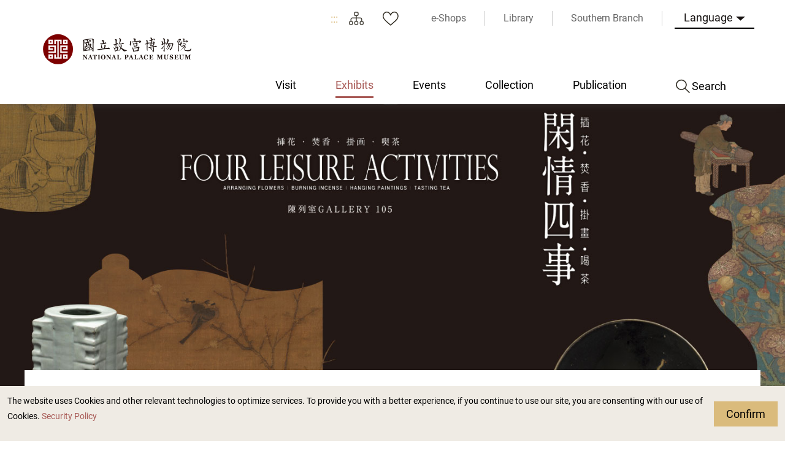

--- FILE ---
content_type: text/html; charset=utf-8
request_url: https://www.npm.edu.tw/Exhibition-Content.aspx?sno=04013075&l=2&q=&s_date=&e_date=&type=&cat=12,07,10,09
body_size: 54163
content:


<!DOCTYPE html>

<html id="ctl00_html" lang="en">
<head><meta http-equiv="Content-Type" content="text/html; charset=utf-8" /><meta name="viewport" content="width=device-width, initial-scale=1, maximum-scale=1" /><meta http-equiv="X-UA-Compatible" content="ie=edge" /><meta name="format-detection" content="telephone=no" /><title>
	National Palace Museum Exhibits > Past Exhibits > FOUR LEISURE ACTIVITIES— ARRANGING FLOWERS, BURNING INCENSE, HANGING PAINTINGS, TASTING TEA
</title><link rel="apple-touch-icon" sizes="57x57" href="./images/favicon/apple-icon-57x57.png" /><link rel="apple-touch-icon" sizes="60x60" href="./images/favicon/apple-icon-60x60.png" /><link rel="apple-touch-icon" sizes="72x72" href="./images/favicon/apple-icon-72x72.png" /><link rel="apple-touch-icon" sizes="76x76" href="./images/favicon/apple-icon-76x76.png" /><link rel="apple-touch-icon" sizes="114x114" href="./images/favicon/apple-icon-114x114.png" /><link rel="apple-touch-icon" sizes="120x120" href="./images/favicon/apple-icon-120x120.png" /><link rel="apple-touch-icon" sizes="144x144" href="./images/favicon/apple-icon-144x144.png" /><link rel="apple-touch-icon" sizes="152x152" href="./images/favicon/apple-icon-152x152.png" /><link rel="apple-touch-icon" sizes="180x180" href="./images/favicon/apple-icon-180x180.png" /><link rel="icon" type="image/png" sizes="192x192" href="./images/favicon/android-icon-192x192.png" /><link rel="icon" type="image/png" sizes="32x32" href="./images/favicon/favicon-32x32.png" /><link rel="icon" type="image/png" sizes="96x96" href="./images/favicon/favicon-96x96.png" /><link rel="icon" type="image/png" sizes="16x16" href="./images/favicon/favicon-16x16.png" /><link rel="manifest" href="./images/favicon/manifest.json" /><link rel="preconnect" href="https://fonts.gstatic.com" />
    <!-- 字體 -->
    


    <meta name="msapplication-TileImage" content="./images/favicon/ms-icon-144x144.png" /><meta name="theme-color" content="#ffffff" />

    <!-- Open Graph data -->
    <meta name='description' content='FOUR LEISURE ACTIVITIES— ARRANGING FLOWERS, BURNING INCENSE, HANGING PAINTINGS, TASTING TEA'>
<meta property='og:title' content='FOUR LEISURE ACTIVITIES— ARRANGING FLOWERS, BURNING INCENSE, HANGING PAINTINGS, TASTING TEA'>
<meta property='og:url' content='https://www.npm.edu.tw/Exhibition-Content.aspx?sno=04013075&l=2&q=&s_date=&e_date=&type=&cat=12,07,10,09'>
<meta property='og:description' content='FOUR LEISURE ACTIVITIES— ARRANGING FLOWERS, BURNING INCENSE, HANGING PAINTINGS, TASTING TEA'>
<meta property='og:image' content='https://www.npm.edu.tw/NewFileAtt.ashx?id=33054693&w=800&h=600'>

<meta name="DC.Title" content="FOUR LEISURE ACTIVITIES— ARRANGING FLOWERS, BURNING INCENSE, HANGING PAINTINGS, TASTING TEA" />
<meta name="DC.Creator" content="National Palace Museum" />
<meta name="DC.Subject" content="content" />
<meta name="DC.Description" content="FOUR LEISURE ACTIVITIES— ARRANGING FLOWERS, BURNING INCENSE, HANGING PAINTINGS, TASTING TEA" />
<meta name="DC.Contributor" content="National Palace Museum" />
<meta name="DC.Type" content="National Palace Museum" />
<meta name="DC.Format" content="html" />
<meta name="DC.Source" content="National Palace Museum" />
<meta name="DC.Language" content="English" />
<meta name="DC.coverage.t.max" content="2050-12-31 00:00" />
<meta name="DC.coverage.t.min" content="2022-08-19 10:57" />
<meta name="DC.Publisher" content="National Palace Museum" />
<meta name="DC.Date" content="2022/9/16 上午 09:36:27" />
<meta name="DC.Identifier" content="A60000000E" />
<meta name="DC.Rights" content="National Palace Museum" />
<meta name="Category.Theme" content="440" />
<meta name="Category.Cake" content="DB1" />
<meta name="Category.Service" content="954" />
<meta name="Keywords" content=", Exhibition Information, , FOUR LEISURE ACTIVITIES— ARRANGING FLOWERS, BURNING INCENSE, HANGING PAINTINGS, TASTING TEA" />
<link rel="stylesheet" href="common/css/tailwind.css" /><link rel='stylesheet' type='text/css' href='./common/css/en.css' /><link rel="stylesheet" href="common/css/vendor.css" />
<!-- Global Site Tag (gtag.js) - Google Analytics -->
<script async src="https://www.googletagmanager.com/gtag/js?id=UA-25830031-3"></script>
<script>
    window.dataLayer = window.dataLayer || [];
    function gtag() { dataLayer.push(arguments); }
    gtag('js', new Date());

    gtag('config', 'UA-25830031-3');
</script>

    <script type="text/javascript">
        var langNo = '2';
        var serviceUrl = "jsonService.ashx?l=" + langNo;
        var captchaPath = "";
        var openInNewWindow = 'Open with new window';
        var needLogin = 'You are not logged in. Please log in and try again.';
        var langName = 'en';
    </script>

    
    <meta name='robots' content='noindex,nofollow'/>
</head>
<body class="no-js">
    <script>
        ; (function () {
            document.querySelector('body').classList.remove('no-js');
        })();
    </script>

    <noscript>
        <div class="noscript-description">
            <p><p>Currently, your browser does not support JavaScript. For full functionality of this page, please enable JavaScript.</p></p>
            <p>
                Print
            </p>
        </div>
    </noscript>
    <form name="aspnetForm" method="post" action="./Exhibition-Content.aspx?sno=04013075&amp;l=2&amp;q=&amp;s_date=&amp;e_date=&amp;type=&amp;cat=12%2c07%2c10%2c09" id="aspnetForm">
<div>
<input type="hidden" name="__EVENTTARGET" id="__EVENTTARGET" value="" />
<input type="hidden" name="__EVENTARGUMENT" id="__EVENTARGUMENT" value="" />
<input type="hidden" name="__VIEWSTATE" id="__VIEWSTATE" value="6ARx56C0ZXxMgXCT1jr74Ho9VemlEAWvlhZXvPxng2RnzJwYY/1uAZMRp6V0m2G7/kj+lCc2IJK31mGb4WTSHAWoTxnCIm8FZBj7Ucj4xcXU7skYwH+3eIdC4CnnPLZzx8AkI+Opnsdpq06xMORSrXq+Ybqhx/YiymAhn530g9CxPQ6EXYQs0GjLvR9xsoegF9Pt/+ZMO7oG9+QPEPXcwhv63ndwwcpYo/3epVc50/nmkgoRyJfN3WfaQfwYFkfJphe6pSxtIdYmIOtBUnTa7pgMrzkUu7sTHaAvDp3KjqWo5ConQd2WQk7Ooa44ayD2cPm1H2IR0GzSK/tjkoMPiz5af08TeXBgy6fKbrbEV3q0r8uYVUQeVWlBjocqNh9GazxiAgY437Ai+M5Xd3XIj1vo6RuuYGZTsXGvsiwc/TUL1KT2BiNc4CDHq5LrWul0vRWiu3Z5zd7hyLz7nTSQB/KdzkxZ+aN3WDbzdKuDyPn07HKy9MDUAMut+hR9Fi2ZiC1vDMZIYP+8zJgzo3rSyP90YiGDkv1vRRk5hQW5ypWT1/HfCW8mTSoGVuEJ2m1pzgzBT5EBoqcabBL2UVcYCJ7RGRM+mcQ766RKwBzozia+bq2+Ts0zl43BY68rrZ3hVWS97bM39rfFbP6lYSKQpJ41wnhGtIOxDd65K7ay8jGSkddY1269qjgFXnCbbaF/[base64]/z1HzHIREozgHU6hJILWA3jYXjYCFPhb//Plf77dc/UkVD//[base64]//1clDh/ykL+DtXBDbtMLrQgFmW25dzAnmKRb4uxdANidnaCFesd3XjJTfywrpj1O7Cq+gpSFYxfZ/Xny1t01miDpJWF7Dp4r20KkNRyuQ3HcF+v1r3rV1/TvXxtYS0j2q6RBUteXKZOGUjAxvl0iymZJqOrYwRUJHFv4903N/a6bBbhXkmHiZuSCT4dOpGF3UCSmGdg0sTEcgoyqOzAo3alXJpDu4K82nOBERsDDcZKyzCTKprMG7BRAcJ2IrEWH4/x2k39ak4X9qkxkJFR/fGGa5lmHIMo0jwbXYxQmCdWwTmhMnYU/peFb7NV7hrgSFS7uS8xq2GKeUfKFQ/ontuOPGBCCumXs0xvMvn42MJkgYDe8d5zZKH7aO4025d9WHcXgdX6wKPMiimfBM9uNkUInt30HpP5T/bgE9UY8Jj2dgQPOeFvRos/AwGJ3SzsfvhR5OlmMnc8Fx/+DSUmSaKeDFEEE8PaNETTHjBijEAmJcbh0QK39bOyHt7xQngQLpYEvOpNbnRKMnvaEaKZrw4fFOkJRp/DzgetybnAlVkH8CbZKfPz07iShFlT+xobDN+l3O5kaSdxMEEjbNYKjx/6lFjm64YMeQhLBXbqkj+l+y66UM7UG+gQ/NtDR9pE/HjxxRSgxRYS8cgHyWcREAaUJshJdaKQ9gSnuE7syU6o4+LjUBc1c2aoFaufwu54ocE8N8BbBYZP4kdvjxNFEtQNEphAx0hiGa/hIPXjom0G4bkMdyqfcdfKh9xNpuLGpjS2zUV584XPatD/IO+o5K9MtcHCV93S8urVj4bv2L4qMa5Qk6WdC0Pqmg2odsJ4Fn8CWpg4eg2SUv5cNUVCJBE/01wkl5OONU8+xmOLccqrKOx5TnCBEqQj2Pqq8oQ68OZNruUtOOpur3eAN3IHr6hCIe5+64VabLrlvGGR61Q20gRuDswYNoloeUO2Idsr6RVfda9c9w8A2nh0jCJ+2zydbFrjLl0Q5EIJ68Ltgzg4qcggZaTn+o1RfrUkaz2Cd4WVdWS0yzLjMftKtd/49WVyPuMN997aGDsNFIJZ3mJ+jbp1GIMNpYjQcgJB2iKQMuxB0aLQ9s3G7mbOdJJeETYWXttG97nRNr9iYP/VelxmzBO1Yhl4iPkxLomOZD/vQiZfIe+Q188X0cEix1kv1HPNkGL0vO7S3FxivtOEbow3/z3m6YsmX7B5pmUAQlYv+k5l91fxlUqEH/43PsSEGSzyU5HM00TZSolnt+PCm96znkMr0JZlimX3QgD2fdug8bAmEDtykXBqoMEKGJBNfknoax8HW93nzOf0dj5Jk1+AuHAnxFFeGGEgTyKQtIbb3QIb1VLn2kC7G0M6/kd3q3oTXhhr28IP4rd5YwGPngFuEAsgV5Wut99OxCySWcCrLxaC6VCpqINxGqxk2UGdwdlG9e3/pkUTJIoj3INU/qxQxHpuo/BTHib6Km5Xw1acnCJuWn2ticGmi/jf6KT/v+CVq55Sb6ysFvFd14Log0M6EKiyrWYa7dZ3uZCTGN0AJRGh2iAIafHwswBD7PgRxSs6UNGKso4jozztKelfDtNIsr90Jihkqqp87cPrsXgmiVV+TV7HRBfVdaHp7iprWFSkUdsfidKWNXB/P7qWhfu7HQsPqBgGdEA+sYfx3ou0B4OoFYDIU9PnZnBQJs8Jsq7FgT9APBKWlpofviOuNelArEJ1HR5PZY+oCzABmy80uAeyk9DBsM0omCU9Jse1/q2jkkR1gpO47RqzPHIeQcKSPS35wlb0LLXx/PmZdC5jQDgINOYB5ij6ZapUXF1J8kTI/FRhdNOyaajafoM/8WfayVCysQNKATffKt/[base64]/44L8x2ob8KLEZL2YV/WB+5C1i+j5+CUhp15zxerGCrUMYuc+YcAt8IvkV4lEfEuTBK0KXIndlzYTadjT5uZ+i9ndlxWWqdhjNJbdg1gjoSi+n0W6X/05faNFdx+s7Qw0BkkQZdOTJKHdU5ealwwa6bO2Icf6O1bWURaMVRihxlIzGR0p5AXD0V+sGreIhjHAvCO/PGoGi/adzCVcnloA9CBJOx0pYmwoM8UTCQv3qVifj3GdvyxOKu/GE1gHLH7vKfVqFRqldE6nRs7T3sLOwTGdvztVOsRHL0sOeQCuNMCepI1S4ldAynY8oAD9l1FU3v0deIu9F6KqLGt0KgbgGaNRwYKeETIQymcaWriyL2spgOtInStyu25XF/yCLCJEguelyE0ceOnF8OK+mActNx05+p6jyb+q16K8g8wZ3Yk9pVR8gygHSQVwhVUX6vGKamDHdWKzHklHdut+HgYMHQbSHrgEcJ8heJ5jmArqIEIjXY/1ytkAoXLcEqeeK4mPvSZdo1iAmOH8N64knJlYxDjB1t63x8iOIdKcOTiA5KEr4NUCr9nUFlWqEVgc4cKNq8i3ywo7rlS4RJIPMbQR0SUzd9t2DhIH7/cXAB6ubqpD7Vq+F38YyDUlfhrbH4H4RIdt8xOpDiR0C5GGd5y+O5UvvVe9MqKVgkx4NNQscDVK/BcLpJHpyOKG/5O9qk/ughPhJlb3o5cbqN8dBwKqwNKJiL0mVrh/p07CtpGTB3a/78swUtf3E/ehNYx2yReRLho634/Uk1GXMK4oNVr/tkCXGPu5/4FiheRaviF+K1MbxMCeREhyorpozUo4O0YxHXuTY5VyXIuE2F8qEyhZbcMyRoFt13Ca6Uhz9o6JDv26k2sDVlyIqxnY99CuaIri3vxIv8EoTE74BQpfZ+LyEQClpngCjZs3CpVqdwTsPwhC+u7xd4o5dlwjih8j1xtB7luDoEZfCq0AtYIHhb2hMpQ/8qNS99TgLPdMWiqVuAp6f8/GcCnSkPiPmnAlwYd1wZ2L/NlWJEZqLRhspmWN/ePh7FehhGy+uDFPfUGJ8VOTzGeAVFazEZoklJPBj5VVM7CGfJ2o3X5GO/0sTGEjq3x+pSGu9/26VGYO/Zms6i/WoFi98+LaaEJb+lTM1DUBoW95ql57WxegdnDA/Im8+nPurrJjQVVfp7Qkgkx/a7UxehbBA8vIaXIKEg8wgCAGsEV+lBb0YYF0ZkE7aE5HxkrBKcyIPuBdxUUDRhrnnKyCmbBpzAQqb/CME+XNVfLB2l6e98+B++yQu7TP8CGvYA3hpH/rHrSPKxWXSYWt+ByQdgMQS/icblKqqedpFgCfniyCegPsaFqGrl5r5MeMS4qViezkVvkQOoYV8TjFA8ny3WRbUNXe9iI1dL0yb3YwFZk8XemC775EnsErCrjwK69momaNQnLMGoKeXx407NY7zrbbnQVLV2JQudgsr9UvKLR/3Tz6PZcc2ErUJRLgFelZhRypirfz35yN3TqqY8TCJT75zAOZNJhbvt2bLk4AbPVciO0XRZnLhrqSsnqtK/CnZ5ug+qvfkVVcKXzV2vGAEDNas18z5fQg/exhoTqzE+gdR+Me5Hm/+nOiuNYab8z5io9DH57JGz6xLWsOYTxMgQMREy27qY9EqCX+V9Dz4bXH0YWuTfpfXU4nDi65XZyOD8wnSSDUjXy7ZAKpkfB+zonKmP1i0/F8u4hxmmvizxHZm/[base64]/vTQRlcw84SuSD1ctRJmuQAzPxyieJiPM4L2C94lOsoOWR3KhrirYblXUvKb/Efuj94V/[base64]/ARWHTjm4oBVDc3tL8OY1gaNQ4AxDbE3m+AJwsnOvkHNGlNV1ZEVn4zVJvmpPJa3Cw0TAd9nqdNCrLkjrdw6/Yzwh6xXvfL1C/Jab3+JVhDOViDZl8Mif7Lcak7GoCKPgxwEvI9tZAntD7fUZGvJNBhzoMtduHxi3EmwPIvUwkz6XDzXkCP2q4U3XU4r0umSa7xrU/Nu9a3hh88mF9or6r3GLl0f4ZRXk3EgoLCcLB0EEBzOXU0gpIE5F3xMkSvfUoXezKhyKgpUlDBZgmeLj465I/+UvN2EN3ohwwG5M7QZkytqAXTysiFzxjTrgwdbhetcujWkFWsoARbOQB9QdEpzTfMkUunK/WdSZODt0hHsVXOLhjnIIsGfzZfOkEf1rzdeb1Ie8fXDPwQD1xFE4+hq7LnwYzT0gE1NdAUb16GIr1LTj8gVlXZYs8rsDgdmQ6kYAprSpeNhesSxyYeDwQz0+ECPhar71s7yAyyoDUYAbm4wi757SJIk1lhG635RUKs6L/OGT25ZzMXMalBxOSTBjR++q9zohrRtM4WiIFaweC7R0a+eINpW5NmbRYMo5UduDo/I0luy8pEBg3BAHEVNolt9yhIbMFwY7On2n0fN9Vk/FR3s+rz8g5PDaD9Oq92Uh+RZMJCMvKqvZVPZx9S3JmAwLzUHtov7Qr9jbk0nskCA++NUojDzcEclrE7uja7e5wZQBGMDXRu3gXOV8TLC6gzg+HvHq+vM9s6i+tuFQcV0mtZ8SIxIFXvLQrKCzTSva01uib8/+7Al4vpZp5Qujex8fCpSTbAjbAeZdcARmsIhkn3UnuEojOHtzEkWwQGzYDOCcT441UDn2AiyJPG15u+ZuRHogVy7p0m2+21DiRdvr2l36QRQp3JEPKJk/[base64]/I3HyT0k8dhbv9Vv4q4/cV4nToUkWu3O2Qq8ejYSb+eXydvxXxNkYWmOYrSE8VEhYqqMBLiO0QEZDvIGhgIK2AD5f32zug45e4TpKs4W71+dC52FDbNdDBzntqaoMCLhykcTR36hZXrzShsNrY3ZUPJiC1tlCvdrS8FumfojdysQYp+/Jt+fpCJMhYKWT+FLez0Zs6VSwboUk/TxmNu/DZNLd+MO+7+G5RUUpdSS6nYFVjkVIjF/fI55umPgJT8XIInTA+eSxYZxD4ACIHOoruyM1OAQy9QewadZLdL1z8450V/3CFe3RYCj0uX2FVx4n2LI0JN7+Rag8YRK9g2J2Ju7RgkH7lX9MqJ/zK24YgDdXJATkQxQtTQz/yBjlemqgfbz7DizCx9V5PPQqNQEfCa9n8HOcqD8grVeKkAS9I294MIqIDsz9Q01+LKO4T6JuSG9AMepREbkAI6zZtnEbjoNRymc9A558FArBfoAV8iQwx04R9zR1GKjtAlXSsX1usvwdLHxGOwT/gujvqd/uNg1aO+6RMWZ2Sq1YI+7SKIY065g+QUvHT9hHeA4RhaLocD5CjXskNany1bRq08R66JOohWqMskANbm/dyYefzGd6ATbS6WV6Nbskoa5QP4nsEh4ROwi6DrW29HZR2GTzizcZHm8d4lZCtKbckTiyC28TtRlZHwfDqm5i6c2s5sXF8RvJjUDp3zF0NjS9hKFdJ2VDcLXvFOChUlq42MSr7B9WUFgMrS3Yl+RWQcL1E0Vo3q/d4olTHJMCbTNIxXnLZ26Jxm/O8zT8eTivEZg7ooYo1emdWL6DJGHOx9ZGJR14ff60xDPfT6cNn/Xc6+DFWI5kmJR/bBM/V4l7mJD52S3ujXq6ZAYf6pqco4B42DlhLHMU0yc0/T0Y2D5m4qniFplp238HZt0Ee1oHyL8YROesx0ZJsjYA/[base64]/vPWcvlsUqrTHEQs6i/0C+67R9SznYFG+NHGW3rWJcGvSYERV5TdtN/WZQsDG5o9suhgfunKqbS4iZf/q1NLZ9/58si0cplX9fTqR5xEui3hOfE+ei2zfVDQ1n+x4745u/[base64]/NO92+SEpTAH3FVIclIMLW+WPFBDGa9up8SRcshuuz0GXKXF+5D4aHjlzwKQxku+IQEhcGCo5zGfGaZjzEdbhskDgJS9LafRUElbT6J57jxzXhtO4sxhKQA8gepmBOkLaeJX7ToFosxCB7/M7uY3C6OjW4gnAo6pJNr7MzE0uxczIt2lJXY0qWcDZ68b8dlfJwV0Ks2xCn6mUmwoZ8O/rkjzvcE6J7jOz/tlU2r2fQ1P08p3K8mMZxKEplRt52RCAMVKFi9FiB8Pcv+NePOXJ06Ox9BDPj2hF/bDuU0sLDEkLdUcmKyWfZtQ5Aol/VHU+68RgZ9WprSDUci8mP86oQsnDY32daqkN43xndMwk07yAt0zg+g2JJZMUuxWvlrc+GRNXNRGE1IHgJtPusnwch83/S3FTOH3dWYgyjyHxaTj1V7xCyNGUj5Tkmme8Wn6C7dsN6GQcn6nmRmSaArU9WgRAZp64sbGJR5yJvGD2UkHugER8QtD7EmE8ncAboO/jXJ0GTK+bG8GELoD2covEY3Kp4oQfAeWzIJk+O+vhMsFXwYqCo0ip2zqY1I1SUlvCRUdgLGGybqFfe0cnJkBZjF4mmXucJDCHryO78LH74Xl2XTIWdyTuUiwuxQvKY9puCCWK7Lw+Ym4BZ8F0VjyOGqZ/UCHtoOSxIZRR29lYnACHOoJYMRKz7Hoij4T6RD7OLET4sWQRAPIol++HFiC9XlqhxCDsPiyQUl1i5rV+oabzjUoSEk7/FzfsyD39E7hmfmz/TBsV7xs5gr/[base64]/x5TCMilk4fItbGoJrYa3EDQ8xi/ByVQVu6+nEEVodoBiGWg7BJY/YLrqpWH/rrQmQ52MXR2YqVKqDE53RCLxHW96m363siS/Y5bQTiRMJPbHwMqhhXo6EX1jmDZyNrRiDzpSp0ezzaNLM3Kc2PgM6oL0AbjjSB+wsDSSXALz05eUQnoN36tGMS/myP0IKXYUy+D2ySp3BkYllVKGL1vFfxqjv92CgPKUEyIzKwH82OQC1C/GLc/hOW6hIxzwQUUbDleUwVWNqKt3ql05kiMsrV1nj3sOKE53bQQIRCWOR+EED0SERSZhYnC1SplzsHFVF1mJbI/sgOpKZ9rxqZp/kAq1ZmjNFw0N5p9zjLahF9BObVbor3E5AGKigY8c+MgdjPwlOhYNXNyLEujIbMA6e0T7mM8XNORuBunRZKrGjmWyOhRxqjo6nZWc/gJDURZj9pTFgGC6TnlErTfSj1nGXjAWpjegq/3KNxzQv3eHjY5wQF9mZaCKWxAD/KWtppbnPA6HJUdXcNsEj24nDr93LbSzs/6QI1HHlOgemj7XQOfxO5l/9B9vA4LdTWN8ijKKL7kUCO9t7QoqJNgurgtI7Ne0TmE/3N0hgWa+fn3HHlFiGkiy7VAbTe637jRPTe1Cj9VMlFOPZm5RSNJJahOXyH19o/N0KyXG9yFeets3rKRA2ME/jANvBnRDDl62Sa98VK4DuNC0RVomUt2LR76H+UEpbrtbV5RGDP3DiP9AtHvLbirOj0i1e1L91uxJxVq1gUHAsQ3mdVBCNCaZka5TQz87IVC202CqwwXgvUGZTCPNKuh9MjDMtNd3LV/ZTPbFKvQdUqlPdryVtv2yY/y01n48qLQqmaGbnAg76pTOdVKPyGN64Z/KLtq0TPIuvjRSJg+McfSTMK21LjHkydtA5+W7olpfCLMYdmbPJp0ofxLWYNBVN+3bBjUnedNNB5d1CIlo/DejLgYdhIu0JQzRRiLPLl2hfZcHDxTcahXb6ZUXm56v1BUci2CJlr3d2A3dtlSFGed+oIu9k7u32T5u57EtcBFEnG6tcTc+yFRQI6ahyh/IwYOtAwbBQstjOqhK2zRiIPc/qeWwKYhmPjyHYPX8AlDRFjVVLWMy2Ra5aiDk35jtY2F4u75c1AERctmPp9S9V7YR911pbCPwR6+8aI8/Wx60INiaXh48+0uECW5TX7QqnFVQam0WJ0QwfTH5pGLbEzRQvaUCDqx/QvlUhEImp6m5XEIKY/rfO3Iy5QkWi7CLBx34xkLNz2UJkM646JJscObCwHjyJVXF5YkYhXVSYvXnJ9N2yudc5UilQNGUGayN90CmLFItm/fGZc/1uOS9SS0f2ZIIcKc/5TNGZ7YYBDHZkI5v+GGyomv/[base64]/A6tqacpf4O/Dl8wt7jZjV2KtAY7n6A3zXNM25Mu4K9mkPrZtATAsl2yydVJ8aVobo9P2Moio26Rd/PdaAW0cZ7B/NrbgrVLd2JZNdCGk60BDVd+Ne6a91L80SOHvOfZuh+Shwoxzef5kh1Rznd9U/Ia7d7OpT+WC3W79eq/D61E3kDjwkeSe0Mz2ESRbQlnmu32qOFxFr27B4QO/RsbX2PmNpPWR39LTyhxCUdfT4tCPDSS6z7utELWds14wnxV77phdnp4Q/W0wlWKt2A9wphXFlOZMrvJnzpK2aYvntziJfenRl/hKJjBdTYYdU8XbnwUvvsxQ+jTgf38GURtvYMhVRQLkRNocFHlBYoHVC+htQSJrbOLKi7BKyGMglT6+npiLI2SDjvNLMQqwbwIUZ52GqJlIT6iWAvfCFXaQrEROMKWoZzVfvjV1w7U6ZS79Xra2N5vzWq3BIB82ZzaiJSzv1BkljBbdYgUAWB/oOoTZEJPGCKsUdYNFX3BwGWnOtl/X3M7uq+BFi6AJeoicKN62Aw3gHPtBZ2M9msQOM8MWslQ5XlunCfoVz4E69n35MF9UOMvXaMq9WcYcI7WAI+zW7zmIyaIderBJc2LVbjiC9Of9OgJZv8JIGJXm9em+a0cG/+vhnJLknp6paH7OzOHr3j0KnKUN3tjeFAS2Z4h+iyF8MNq1IRUIxuz0Ux+aukAZrjFJI4SWkhREIH6w09mS5qIgsijAO7hpsHw0RnBU43Egcm3mWXRTIkWOxAXExEx4gzU8ymbStagt1fxz+qvwiXrA6Gn8cxQpUyZDYkLtyMHEsuiSL91XZ1udg3LGbkmDUlS/vTNVaPgN2Y/yQpoCYRRr4gfnbnEltSgAxlypGpJAfYNxtmfu2CqPSm+07qDMOeym0OgA/yJn4oM3hGt7b7S4T/Aj8LRtlzkrRBzhRHvi217zjwqRhGSIqUbmjZdYz2gUg6T2WcuXUKj/WJA1mdXwH98PnkgDQTDE8dZf2MD4JXM8tTVCq42vCJUsA42bHYUyiHOBarlBEZomIH2Cd7a5gqEKbG4whqPxZDwkU+FFuHRb6PPVCUR+1shzbMFhxngrLMZQHi1zwEjR/cjW0GR7HdXSQWrRFe8LzfocklivI6h1p1X+FtY5jMgoYVf/hIK7loJA6kvIPvBWpkUMGBZ4NBggLMfqu+Kd2Oe0fm5QLD0RnFY7cpbHnBNCpJz9lHWdIiBLiW4ne3haGBogwUFFPvwQ4dMfGzCn+EUDIN+ujg25CY/tc8GpFW/[base64]/kSPBuyhfyO8y+pG5W8zKFDwCeaGBzAJrjVCYywvibGYGKAxGXj+VWEsV9Avk/Ug4PreP4rhbrGOD+cNueauYSF6AmtAvvG2tOt2RNSNuymvRbV88tX3HgH/TpPDHwWcZDSXy6qZEwOwW1tobLK/[base64]/RRMrzcqxII9Xz/QwpkOlBXQuV7EaAC9frzUdrfWB2Z0pNEytzg9dnD5YbJC5MXigydIgBpTomAOHlh5pHpbG4e/LAMkrpCTxi+nE4OsJ68lEQbpuC/aSP0zL2ztT9jyRMzQXQSuE5Ryb1dJrAtoxOoApxQK7t2sxSJ/[base64]/XAMfNUUn7sFgBxWNU9G/2LcIf9fH4Q4adlWHdB9LrEgKQnp40R8nmf/3K78ok1/7eclleSBf5fx34y8zyMrr74c70coO/[base64]/MCoYoKOuESfATqutiX6A4ZIe9BLvi0HKbuRvLC64K46l+OnTWOg0pDkqCb8jfxWDscVmjNcWGzR3ufqwnlgYVm6GpipsaO+t/TZF5nACBn6o9EHqbXGSxL51JTJZTyz4uHdrUacsATthzksWAUQjlKKSoWZdrjf64RvqXX6t32Kct1j3Kmzl9NlbexSrW0IdiIOICMmUSss+0Ns6JuCSz5uegt65d1TLYp4OtJNxw60OYDaHVdaGrSXWEkPolQDhocEop7E+pRgqA/M2Cdc4E+L9W5TTqI0EWy5KsDBbDOx5D6HW2iaXNykci2Zztd6l12ytJDDm42KhqVmvF1/T95HzwdEcY+Tb0RtfgmKQn6ACjQOrk7AnRfU4IkdI5TGzlPnSSj2UNbzZqyz8AQrvCNa9nlB2stVSJYGCkBCj+JA2ZqBCHLmCJEMsQbkTV+ADrZJQsWcNHb8y/Ob2onOHVvwDB9xeaU3xemA0qnKGTy0gwvAn0xIWkCka81V6l0CE2p/KTNh4QgQmZX0G+6fwijeIQvl7zqGiNUDJaCaq/1JlYYDgfo8+ZYga934nynWyNQcG9ShJSe9k7u/s/bujwAoLJoh5vLcEzEtC0IRLs03NFuwCsKsc7lwchjQogvATX2bAv79wRO4cDFGdWedKjQnNTJlFN4xSu2x+OhK+Pb7YGTJo7zjZO44CpCGD58DVZjPBK8EnObCbadUEQsKpsnUM+y9q63Kv/NG+zz1D+xKFtVmiiSkg6aCg3XgGF/4uqe2+pVPho+IG39LqL4R4yWFvGeJ10pphmxLb8sNFybuBciiZ4kUcOm95uA0lSdrMkeNb7ookHSa2W6lbMcEmVdkmJDzFGfqeW6FnOvddtMoCkS2wa6zx/eYI1U0AXN05WTarCMHmKtGIa66V9dwRSr3FLWmCuNdQdTQJbpK9kN0b2A1yM+VKc5vNqSqNEpxPegkQSnW8axptfHcN36uQfRo/SQeJ1huXbQbVyvK84QkeIT0MCfZk8hkpyf6Rt9iCng4ywu9DfFv0Oo3dYHBPWI9hf+q9K5V3j1REQTKCrXlJJqyOoxNkx0FAbVGaGRLndktVGHIINuSIWOrZUX8eYLDusoZj29ZKCO/9K7bII3xiuNb4MPWCRvdZgY1CyP2Wt30MvOIgkQi9ckzoXvE7yLZhGNHF5wLPUxN0rLoGFY0DmRlcOVyGxlAtm7xrO5R4+FS69SUEOdYTApJ4MAZt/+UVDZ7Kvs8yGKtW51ZE4CbH5vAfPBzpIi/[base64]/v31p3shtZ8LlV+0GaA3ujFyrGSqpxYjVgIhlW+RH7JL+zrU9PTjG+G3f7UVuA/nhFGlTiMBEg49/4O2MoZppHAXy302dI8qm28YSuYw/2HO1Wh7Va6TsJKS3OMm+/TunPJxsTTpT3OdWCNP7g+JPRIDDaGHXzmSjZVkcQ4VUhNgqHzQsnVvMnDZD8sEO7GFlh3hakqvmDbtdI2iYMMClgPECZVpZL5GmRuwiK/J6d4URqyoHLtlJvpNu+1DcyObgLiemMGNw2sS8w+Tb3kvnshDdES1tIk1/3AU9sUzjwsKnV+OQzseXTKf0FLIToqJenzn0Zfpy2jBm13s2mj5u8wMWppA/Smo7s2FazzS3O+4e4I8SR15fuPbuzcK2FpHa1GBT+nD1FcGkQfbWYF48dkflTEXJn/[base64]/SjedDyLM3A9Pn1zfRyZHy8u1FSveteimiC/gjoX6bVRGcCYvtOGV3BzkT9aNYd9zRwx0lXj0IyN8AWAduwwYhlOFf+/BifBKzD2UmfIREy9HLMMQZdtUyqBMyOCs6eb2wF2fy0t8lChjBQmh7jGrsJPtnKzYYslo/us48RiflK0fr6fppiVB3KWjXFkcqkijWNxDG5Xu76LRPBsc49ePL5DlZCmUCwqxjJaVnOiQU6Ja7fEfocpD72KrKrjj+q72OkCSpHTQRhhQhC1bJsl57o3PDMWrKYw/lnvojkuxcLUwHEviJ8ZtED03TymvVs12mKrJQxOxFLl3U5iSgkFHidQl49FgpOaKbFMtNSJ4gGrJOO/lFe9tmjxLBIswXHlTTKT0EgwygO4UV/2QFof9s8BN21I8VYbBVc1bg9iR9B9eMZnfs57OFyDDK3gBroRMN7cVvmx9UiLi/obGB2P295K0vZv3BgHfFU6Pi2RdS5asOivM9Wm8J92TP4wt/aMM9cu4JEnEyJZaW+0UKrJ5nF3Y/aFF7f7zyT6ZoswAhcCr63QLgc8aM8lQzdmyW62IgOqJn8vJdFVVxJ1YbxQP4wCFnS2Ux03h5pMFzM+KHcv+8gY/150pFdMEUw93TgRUGRwf9rV9lN6OduNInCj2rpIBlsls1L7VqtfHsSTbuDZ2HJrfoRPAJPaIRpRpqXFuLwVHgltneJzJF4Kgy2mEgnyUPwBXdOHckzJvOBLkOgEPfinGrOIsbCa7zWeOBj9Lfo064eq9Vq/e4B3ITRe+SUIlced4MQFN1yFnn9HG2PIdAARCR3N9oe6Vjhma40x538koX9ABu8VGeEvu9LjLs+pIFc2iB6rEliDjxzonrOKQAGAsvpNuhg0qWZh/YtNb6SBJ3Noo0QRsC6qxjoG8b6ktk7iIf89yvmj4VhX9mP8k5OdT+oK/9npPnTqQHP25dgkAn+TA26qIA6nZKQTyVMIz1B/0fOF2JiQt3d3wFhze6d4IEyHYDPWS7l5ilV1p2iHrroVBwKTBwnEHhfruBB0H3V2P/pE1Yy8MT26g/GF/CK1KIKXbHnYdf2Sy2opvGTjeu5R8uDvfk2GjdnQaAtKQB/oi+bAO1H9gmQT41Nt9L48jt3HMugGdpgzO9CaKmlRryGT4wt8oQz8bjU8Y182SWjZLA3O2WJM6stqq+oTb+CuvWpJtJhqksszE98CHsVTBo4+bcfVmib70P5OWJZT5d/4mZdveJG3b7KRyf23JxVuqEqJQydVDhl7cqq1kvjFKNUHf/a3tFyH8qiMB2wKmQLifCOy7Riurj0TsJRtzKuZIUVpPclaoOzr8DXE7N6VeSG/soo0TJAHS0n5BTdYC7ZLq3z2Bj67Vs/vybIfR8vl1ibFB2FUEI0uAStCcetj6+VnzW+nVuF7Nyy8Q9sILYT/veoqLU+IZpQagNuK8VcwET/2wBx3st5aSsbHb8BMua5bFkQNV/d7DINAEuX+OEH8GpxiyYIwPYOPbE2TMY9w43CBK2g8Rs6myOEPBZ+qsfV0RDIwdNbwCeWt8l8FfK70l+vXk2PycyngNu5xzlXa+O2z1eoZ3FdlKg2ZFG/UE8Q2hkTX6YgVNtgQTUcn/Xe7UbJcoAoZlAu3mMfj6Z57GjGNfPL1rz3o137nNQ16U7/BU4SEMIjTIPN/tyEB3ZmgasIOEpVjR8BpoqnX1de7RgxH+VWjQ2wUiUhW8X4wc4amV7FrrDFyxXLSWwlozj0/4INy+Z+bWtp4kBOk3/MfbTVVF9KWGn0Qs7Hi+DYDSvibBJ4/uMuZSrSuZMxBhNKUewV2yQK60WYL4oYg/7aKMS+QXBAaQwDta6mnUKsJFBwB7frJ697tY9/TIe+bCPl/Rv86eujnqqZi70U6c/Ooc93lUwLnWgu3ApBtp95OEUCE+/TCX4e9TzHhXLMgJuZJOhLG4yo8lmJWQwCYst6WsOI+mdqL6xXv1gOjxmJUwn0IixsibJbmX/MnfFoUDAWh8E7y5aIf9XUxGQ6YMafNDUT0Le/uFs7zxZXQjty1xSu+7KLp7yEXq7ARz9OLIc1CoJnZAjiPnh39RLI9efqicGVRy7CwbbYRGS/uKXgUEnq6qA/m+/kNrd/JXRUcuJmc2CRFoC20KbdtRr2lOdgTrGwDN9mrdomAps4X9odJaRU3rTSh2na8ZU58dToOAfkUAL709oU6B4LirOQAUvgDERSzybXYmHUET1tLHpcaTCBrODvrKRbKJybJuxQ+PBNa1uz7j/Ylvdj8uxUyYri46z0mgnl10uKxW/nppkaXf73QOFvJm5w78gPnkn+MphZ216/MqQ4zmFylzAi5mk5BaW09+Mlc5DO+qPD4/OUo8jkoysaSRA/ODTKKZNIUUJJNYx46ks4dhOWYGXx2mWu+Cg5MU1tFCOU+YxUAOSnqjNYyUoFNK0DAKSNcM0WA4Xue6gUFDtDHp3gY6hVp4bqNuwg7wsoYOEOUDVgPFNzJsairQ0xxR5gBGuNmz6NXf7Z0bMlsKASPD14VffRAeNoZM5t5++8VzRn69K1b6wVRkWH/KDaAn+q49/iORT1lF7WiOKIJsRhPFqjr2sEa5vfx71PYEburA3bClSv3jcZxKhsXQblSumdMYzhg0xXlTdi9A+mWTkgt4hA2ydwJ5BfVIX91+aiSafCMBXOHLrdJXRrBlKl3xHksTur81JjtsOV7R7VSsHZk088xZFGMJADYzpSK6PPDb4674rwxop2iP0nfrvFlUT//t9P8zTTtDI1ElEm2AapHxI25KDIFL+t7WpBHpOUfmFFrqzJ7v+rlVghHaliZHQYiauhr3yuAbgdzo8t5Q6jA06SsyjaFKOhRCGolpMXnT7EywsvB8UPi2BtJsOdUnElj4FWTpGAelF39cducfOkRTlKIRdfFwjuKz6rQFJC16QuauNlo2Hr/mCtI7PTeACH26Bkfe103jGI4JRibNPpwSRXnjnnT/[base64]/mvGCogenALanZhevXT0mzT2m/cdsPLJZononYwYOiSYe0Fazq/6yr8w/MxT8fDFjVmQYr687myneqoqYXONDnuYMyZIt0VXC6ubrfOP9jGUjo+9yLP+DI4bsCQv8SFt+Q3bayyh5JuKNuytRwl1ELys+uG04jWNPASMfDyECE85N1k3pUH6bp6EIgnmyvqqTtch6Z/1FD3C2Z9UlAklJKLVBvZbYCbIFuYincPZOHBRDAix26SCTzxoG2nOSUY1/hyYwshEREzBjfZ9Bm5fUBVGAGHvXkzo0BQK5oXemDR89Z5qU6W7ZDMncMiDIjwt1uGFuTKECbOOK+xmNkgonhJ7RUJpoNm9X0yVZQnJwEhVU+hEQ0uzQF+vRtvr4RXHegDjGp8YH19pypxCrf+LozR+Q0A/xv8MvxC27fwObjNvxqPelGB2IfK/NO4zcm+ppISB3I1WXzpv2rKWOMMKF1UEwASGhoFkQ0w6utspUA22fbDwdyPM6eG4VWOr9iP3yaZv0rj6e6UouK1tFY3Rc0uG98yIA/SqrcjebFIN73dvIA7KHmPBfoUa2nBnxeuek5IEVhoXM6ZnVIlGu6jMybeqKky5hXoq8d0FOYPvknHleE3tOmoMR6+p8k8uIb1NgVleMRIo3IElOQQR5YcU3VLh5Zw6bHi1O2w8V015AzjzSjKeyeYEBRX5X0//HjGfFFYJau0boNzI8peidQjLfy9bGe35ChxuTx0hgD/SGPTMCVuwturWTVrA7QGRwgpjiy2IsXQAdQcFebU8iCZAlMORCks47lssVWLz68i95yWfqqJAm5TOrn8p8D7eh7pchx2eu0+UiD1/IC0gUO4PyFZ+bmmKijpmfyClFC5ab+YFkFp7CszyexbYrAUj/2VI3yNx+yJQW7S5LdhlKtTbe61Dla9eGqKZ/yy70ey052TSnCVFMnrddvmDDoN+1wCIALa38hAP6V5i619ImPJOka9g+Qe4EwL5X6INo9z9bIVQrtVbf5KE2C7n2isD/FdbWh4GQYhPM1UpiowjoKmkK/V75EQDK4zE1E5ZqRpg5BnF5C4zLjv5TsdRcy9IrTUmuZgpTsg5JzCXe7OEKrLslJ/lgTRox9olOzTeJqTPAunczqPbg2X9VilL/pXbLcI9zucGXO7XFm88bmIAnTGUF3xmB4R1vuKM38dZIdM3sPs8+qFH1tEY6M9H7AYEBLyy3zWNWU+flzwkGrnEHOMiKf3l/OKWV7/KEriR0jESbCDcohbXxBC1qdD5MzqpEnWPE3RwQzwuBzgxIPCFIjxU/Si3YnQdY3kQ7KJ7cVS5h6G+zZ5IVyvWzcfEvpZCnxeqSuRvI0fQvRLnpRFeG7AGnqHH8A3OW0gsgA7uBIJmVfPBOfRq4CEIzz4mN8mcxbIehAvK7cU4vDanKjPXFs03GAti433h7qIcX/RCQRuejR94cqZ1Ioflc9iH3q0nySkvLEPRzpGmG11hp+PphJBekb1xpPl42YuaCctVcROgcRA9gtuk0WKTti4eLQZs1HG5H0VCMHFcC/4itqoY1KNr+ELMGJqmr5+9eetQsUKM9tGgVjXTelT2J/FGDl3FWCqn6+X/cHg1QFxTIp/RlCisk+A3ul4FY8u8WQnoYWDfaFvDpmyf9C4OB673br/HicQu32DmSRjdGuikmfDpvRzcxxwoueRAy/muZjGY72F78PINFgLG2HglHd23pz4l9GmydSGyaCImpQajI/1N3yRMIgiJIh6obOJSz/BTO3OFmHSK4E2T0+XDy2s6PxJia/qNV2Pgf3/SWolYf6ZWkfnaJSyY/Qot44t+Nmsx9xtll3QB4KupYM6+XX/OcycwWouzeDt7u/rwsCXygAekSXr4rIuaG6BuoPpQv+iqebw4OcEgchSi0Ye3GQIaWN92CzW6GgJALNHb5Rrsw8pvDlzwA4RcUaafrcFR40tmO1O+pOs85srsYvaaQ3jXvBXxrswxVaGKsVwISo4W9FrRtfBMpfVEexjPLLsOtv/G491GDgevbnRKcbOJGh5gdGT0YciiuEgCZPlC3QBgFkwM6R+HIlZiwOguepkmf1YQ7IXagiOR+ozPPbb7HIIHna37gBF04wB1cBN/4gLDw3KfDwZoGNyaOndqZtd7KqDTofTbfizgxIatd+aTGCneo7Uz9+klPoRCF54kpFCA+zPxuk4Cyl+XStTPH2oLwZcQRmB+mpQ97mQl05jiCpphasP+BA12Pm0GcUKCXSjGHZI8J079O5EVv8m1RRG/0fDZ0O8PfZYDNFetDGnqOHUPhA2S6zI/[base64]/oSaJSmM5kpoIFSpPK8AJqDUVdt1dg76ktm/I5uFzFdu5NGq5wQEilaAqewHdAelBatF3+d7XMNfTOX+S9FKGP847t/VU8TNJXv+LEGMYgg7Pn9o/UTymVswySVjWIoWPh9Y7O8lDJl284jx4YwXluZ73w1fjQH4cTfhmsngM3vhTuOBTscnSnArRmEkdbITb8Ff9fh/rDkRI+SOZvXGXixuM/s56CI6M9Mg8eeysfkjcUBfYRrqiABKhoZW2lJ1zHctY2P8iZPWzUhwybp6cmF40UoovhEH213paGbn1inianB9WSPKqpiy7G92dGdBNYry4B1s7Qfo92L42M4ijRGDaNhqjNzcduMhI9ZbX4qrZi2i/f1s0fqMwFq6G17TKRcmH+4abPaP14Mta+6lXkNuTAI4gkku7qs48cJ2pD/LQa00rCR/ibJm2NxClRH96jvIMhmhdwvAbEQqX8DonMMpTWmabtq36/27Pn+gPblNyfeONAGTNclCT+CByRFjBDcJjFcmSIrq5fN2kpRoSyWWtB3aWBU23IXpnNfu99eqZjE/[base64]/MHjk1J5JL912i0p7lhzQwnqWHUX+25cVhfoVl5hUzogQL+4QCOmXqCXl6L/2InQ4seXUDKrpGkpobvFs45Tl36w4WsuBpG0c0+b1psQL0EiVr4/[base64]/6KXkByZrdZC9t/j0AMcg1O/a767bvNvdJkLXTrTF7zhzsEVX5eo3wcYhb8FI1JU+FhVssvp/SYFl/E5xtc07GnpvghVuWfn9SSD9rWm31RXDN9ZhVl8LNK650EXljjrD7OU5TbpbfBEIiyUoeGCeVmtk9BdA/u4OabOVHK3CF/GnI/Aoqx0aoe+5xeDvipgnrhpsQ+Oijt1gl0bjrt1e1ZuS7Q7H0iqVdl94xl9j+Kb9fajyo4dUr9a2MCkWGMscu/EgvPTsX8opniTG0z0EOsQkynFVmeJ2C1QSwn9gyI41vIN5l97tAIU6QPwNFQD8imuGNMJkZHEwU3LyVHBY3iKdUTR+wWyY/u5uAVuL4Ab+LbB0G4bARNcYSoQTNnVs5TtcCIjzDUig0zZBqkER4MOq1cVSUUNzPUpgUa1nao/O+gV7BNJbIiABe4IEuGN24i6gt3kJaP5xdg4dCMM6OYK4FQAEkzWUuX/VL0N2/2HjazOHvkh4INuFAcwECr9VXx22leYXn6v86ppowrMpFyK20ajgiPTN/[base64]/krhKWq0ffE9LM34kQzraAmQMWUhSI2EMZt1wldAhh4XQR74vnSkJsrT1veQHDpB/au3pXS5aCTyTb9rr2YpRNBK7qLZUmihZS2GPaM8ScFnTuxBZq6jG8/3EV/7j0kcMSj7LHCY6OyPYsV3iVgegcaU1rhWUZwiHWjAelrLX3sNDD1BMOkOk+tCaVxYS+CB80wKG+sL/[base64]/qUu5blt6Nvb2ZFsZCOAdi3CkeFo9rvdxFPBLHIMCaeoM2Sfs/TcAG4wVhb08r+s5PTpx0rVtawGOsbAEjpQzzIbL+tH5iTxzkHP6xxnGTw1BDrTK4/6f9MGC3IXP1J99P2dE1EOgnhQSQdRH1RnM/uDr11M6fB15NyZx+z68TqMwWIwxmYmAkNmGHVkhU8ZDB+sN1R+ipZvQizvo9Kz1z/XPfTruAs1afQP4n6acO0NO54U8MgPxcqj4i1dgc4STTBz/Iqff/1OOLM4073qld0ZHlOqmjDfRCezmquw/cfEl9ZSEUESaBqhA+9j3+48+8AwskWNiewSbkLefzIgnn/6YCCrmJA5AbIDtuEHsnnFNcDfSV4K+RWWVWe02mDL9wJwQy88sBjMcNDCl7xLD+xwc5OUCL7QUNayBDRVnSYPakBewiFX6I1u3/DAVP+wb+cvlkD1CTmTixLdibT3NGcnKwuVf9b/cirzty0Z3RfUmRp3bN9s4I4WGYYKYlBk41pm2d3wMnx8BXLdtCFvKxnwmrBrWEhIw4l3ZNrtKMM+OljZZ/d19bZIfD8f9ExOJrm+VViCJwuLema1avbBJ5TTDtPf81Fq6CmII96O814YVM/9BkOPh/9oaBhaMi0pGiNdoW6PW8wxgdHx5N7G9l5+ptToRkez42jUUAReCwvipWMao21UtWX2Mt3QUBSYlr5+jT6t/d8BasljVP6jK87ApzJjxrhtWqXMmUYQh/HMOk/yrd8kW7SVDslYzJx5DNAHaCSQRrUvghzBVhSI/tjtCR3sZmGY5/kgMUdKIVgU/XOnaDxOLcCrdbMEJWeUA7WRC7uZztu2NMsvtHOji5Yr47YaM3WLZ+BldfU+V5hUejuXEl/CESxcSQGX/aXc4PaqcuwceLAYksbPLNgAz2eCA9bEqfRu+X/DZtReW1wocWcJ+hG7KfvNmA5482RKiZ3qOPPn5O92GzHbhJbQ+T2rZnC4pUt+mhi1rUQdVmLEvo9CY1nDaSW5qpG+qEtcuRlkgLmJbAaY/SzueI7w7Psp60T3GzgRiw9sXwfQDyKAe3icRwxLSW3+c0yV3WN61lj5WH/wMOrihOomCJd41aHIOjsV999eSHry6aPlbRec9Jn5Syrkc0Vb5QZWCS3RIf5zcU/6P/fIXGf8Qq/bFOP9LBCW/PoAZ5rk3iidZzFuFB/ubXMSRr5VMv/vdIDevLruztX1j5sFdfE0RI57KDqZ8Efkz2zQT3uH5QQXmxOcQ/apg7yTQwV97iSV0ZdcQ3dmq/UtkTR3mPDntGDsbey9VBKerZW/BmuVQ7JxBrogDhB9Vife3uAAEpQ1hJkM6inz0DvBPZmQ8MOETrcv7qqXnvTxc7RgfcTKfg63GZZyiOEa8y2KP90ApgcR6dYRf7Q+k8NnkWG3h+wcRSf9Du/GCaqtNC2iyuTQPjQ3J9inSZzEx90L4PnUtLYLDCroFZX3DblydNRq7oE8+tGPGVjM0fgYFlDtup9S+YRBofBcKenK4trrP1X5K1Z+d6S7+dp564J0crD3Tze2j5LlzvWKqwLNjwzeqIw7J7pApOIbk5COQ2pLtYdJrrJQl6Q7Sq8wg3t3aTkPl4/uvuOBBugbKNACeyv3vJnxlPh41mWi5vwI92FYnCLxsigyI5pgGqrj/6gxFBI98QYB0X0ASWeJPjCTLVW7jAesjLPkjVREEkmz6XkCXccWrulnPDJDpss81dLS0dFCGjdq3qFfbQLkurLDoT8lRxkbiVqKLkQWbG+9Yypeo+VXHT9UA6tA2P7gw/0qV7lI+TdNjnVIPZLHgSGb8LJPQcnR5EzGeYLODL9leA5bwKxONqWbDPW7nFzY6PewqhhHpJxKNoix5t5vYvTgUCq8jg5hf0pk7umnlLjmuT03ObhucAWQHBuRdVu//yp70PBwjgtJnjJBIMfIYM91ssa3d60kQDu1HugpZCaF4w4qtaX+l1VyRs5OZI8YFQktjrElb5I7LTaZGwzr0pBAZuSjRAnEjz+JYBYXSM18Q0s9DxyJWOgvDxdlkztohHacRxLRSzsV0LFPxzxbc4zTEWmvCVmQq0yFiyOSNHdXhB/Dg7iEnNcG7LjYdWbwPjseBHXnzsZfnZPJkFw6+zNjimpTSowwY8kRO6ZTCezYUZMJKh4cemdZhq8jDUsjEOGxDunbhd8kXINlOKqlVswPrCh4iPGJWsi+TvI2/YE+vqn48L4qf+F6mB0E3U6ep3OS8oeBqy66fR3HdIwTQ034Zd5x54lZNKXpwLQ/JvRaG9bcsjO7keHASVQbOgVRycbtC6fhW6Pd7dbczkAYWohNUKnQuXHhac0Wv7b0Dgp7eoy0EVVMdAyhOysFIbeIqtL3NyoOm/kFC8CWktEdy5s5oadNAF5HoK+L6lnr8JvMT2E17S4HRic8VrLPQ7QWL+Cw9qGjRHRhWHqSdLVc34G+tniAyL2oxgvEHRsW0tlho6/X28jRuMH6KooufGdCFfoeCrB7kQuQI+NYS2AjGXfbZvhCL6QBfWpeq9YOievgnvRrluxgUrokIo9x+93/69l6sLxH+a+Kx3a36c/Qf9DguJj1ksfwtPmprFGDxTSO7kiJKcSVkLns896xlmmXive+Cx4rWhZ+EGDKUeBP9YJowTzqlnpnF8GvBvONC71bW1LEMxJa3AphJcUrPbhy+DadnnNOYpTjqLFHOYVeotQl8HqY31dHZvrwv4A5o8zcdWvzbwoqSF1gVrMCuT+LOG+wHN41Ud/ibK+2v3Ihi8/UnLLH0hX/G8u9O4LaFohm/CDAo5KpXWd6t/K4cxuezvzt5tvYiuL9F3sCWpz7UZLSARBUItcAIuhQB6/3GKG6UlqA7ckvIukZ/Xgr8GRjXdeshwNEWd2HTcZgbAg3D67es5ffwhnd8Czzrd5EeRADazA1mYEcVqerDJ7XLAF/[base64]/NNDQbWP6bwfzWdyF8q1fys+A9NpTTZBDvQjhYtgDPOo9dN2prSoAEbvWeXPLLpsk2U3apZpZixRvPrnp5wOxTiMTd5tYkHIeicFIFm/6AHUOVUUjeMfCaCgilhPqJSCHWAPWtNv+yDXJTHT4XZOogP+w1VYxWc5Z7BxYSbsc8batJS9tsiFXyGbRJ5uCJtgkCSoBbzVOn67PtfKX8GzzF8fy/CAMyEZyydGkCGkd8ZzYJS9hIiSH4sYJ1cJ5xNHxBADD0yIFfsYMUBjmHsvUEtaVhR1VwwI1xtMjNGojhFWXTmF3ytT0PStAuXRACfTHcT9rbUg+0i/NOAQMI16q0Jf6K3uE8/TvGGqtlD+UtDeOJ27RM3qgSUEELFe2CW9XYFfFCJ/[base64]/HAbM2QEcp+xeD0dJASLBedqHT5tmoKH0Lcgn8nqZYQt2qInOl9lNZni2Lvk4BdeL6q4v1ADV2G4G/Qs+zJG7ORfgIPrJzxf7kY8IrthNxRM+Tt7Inj74V4xDqrip8lnd98VVhc98mLi22BnUKq9R5tRRhVReH/c/IE25DYSnwUXePUtWJxyAJVPmrCqIRu/aDFWtzHxdKEtxmEY9zL1e6vmyFviOU1JTHEb3iQ1/WLX0j2o1VXvVm5i+/DviGxjiOZNUuWcWIienLZWKbYJS+hwzLZg5b9Ee+3+ekvcpUjb/COZ1m/ApuFx7T25GFQX7FflYkjf1b4GG3Z5/sHCg8XgZ0npDNBTAx569bHGN0EO9AbWveOz3Gej9mizmaMWjCxhVtBKyYF0jWC4Z/uzjqAd20iSQgAbiptDBaV8KE0rIyeVAELfMv2D0me3RllTlGNxzGOMRsxQp1fecFx2+ltR5aaBqdJCMKyijnBkwo7D4/qyoXiK9MUQMYOZKJeZmrySVk782imMwrwqbCwmW+HXH90Qb5qXtK1hSrohZYGCPuabXwThl+Zmzaq+PpsJP0FHynMWYmM6jnSMmYijGxudTKHb5EsBjzOyfAArMp9V8Jhp4NUmCp21U1raiwpFdi4AsR+C701BqmNoR9iZPZWvlBt3ymHp8mXXx6QE0k2295/Jd6ZCq3lljXJfUOwXTPDXQ8PAcbKfh3OMcPst67YOoPqYd14bGTBRqyK/tz8W/ZWkq4Kvjozzw2Wz/MCImHQSfjMLGf5oQA5asHpntkl6beP0j0CKaeKjAuNnd4OqAsJQ5n9wq6G//rWne0ECVq2A0Zz2BjPLNFnRYhSQMzMq5ZIsJHcdn/zywx2257KBrKTGfQOTSLyiKjShsZ6H1bp/5pblRqoVc006nG6UQZYR2n3GGoJlutbQZgu2wExNVM4i+U2x+MVUHo43puwcbu/[base64]/q9M/ZPUcApnq4AjH8Kvb4x6i5Dlk28kYcGcJ7gzGH5W43kKuxPaUTcG6v0o33+56NWriQ6cQAEjtPgOL7VBcpH17IrSKc3WeYrYPKCBumftNJpyP5K8Y7u3uPUC+mlWU9S4HqNcGStDlA/MrU2iLNc+nK4ADMxGTYVxXC8QspcLzLhrsL2VEjGO/0sHh+EEleTH92YY7MWPx0mjPrpc1nOHnXFLXs7KXAqUOkhE9rumim11g9b1H4N7720sviHtTsgjS+lGiDOUPkthNgzrslVDGXy5T2CBIpJ0cc1z7xHpEsBXwidZPkc5cPo+MIQSGGYzuR3JXZRUMG8+xOB9MgsWX/Sk5KeeqGDknlSvAdt0WVR0erF+aNfUwxlBuKUPT7vQkdpkukRe3CCk3k5A4GoKVY/GRqM2HRduOpWiaZFH+WkkyYvHlp5UNGvh4+X7jDItWQW//zkjMyrGFA9v6ilIbE5ihL/MXRf3weHYNRBP4BxcanlAWRodL8pMU8RRzai6rCbf20yxTq7p6o10V9UQL77Qzg1sbK1anu07La36P6FZrV7ueh/[base64]/Fz7NihsinIglU7c5fn+i22DZvGCXsDCYfjPqTgBQ/29qKNnTklzW57Fp1Fn1722+1fu0ZNvi26MMx8Dd0Aiq9fqGbL6UfL8zCsmbcxZfgVoMk4FKi64ZKYn29+0Vz9Y2TJX4E3GtG5bMTq5FvKHfAnpeHy4IaeJsxoZtB+sdP/hR87VHcPNssxslEKWkJVdVVB8vU2H1Hm0CBpfxPOrle3Ooj4gl0MBOdSuZhsJIgn4LzeAfpSZQ1eu4TOAm8q4caVXTZsmwJQBad9zAkWSRKsziNEk/ex3OI+Onx+beLhQFcCnyb1wSnsjtaPnJrWMXehWtpaYgeqfhBVHkh9YdZugg4isQMxWStPK2S9lerQMkZMQCRp8M4hOX8pfQ4x5QFjw7BOX+EdJ/X4XYHBrXkBGuNFBylCRgoKZm4AJho/xfgCXqF3uVk5CD1qud1qn525G7XhYCULso9W1fVxb5WjX3X3cdV6KGAwBe4moy3zf5aNqfbwwPccKRT3Byr8AMWHXq1U9he3dJ5GAHbFPv1zKOInbzOLzTAxEEPekHgPZ3QrzidDyZmRmyIRHD44gZo8ciPrisEiRouufE+ZcNrem1HOSwh/ZP3lvP+C1w78RQXrLb3PpV/9GsmUpLCfH22fFivtdZNkP2rEJsWozNFRoqhb71GbMmlUBjcHXITT/2ksAwMxNtQKiNGagj3mQNGPaknk38RDttUBXRU8eDPKTDTa+HFtXCxChZayIma5QX/BDTaSJlLKzkPx2mht+ptRC4/Bpb3eN3DnaQBLxyQt/9hrLsXraoMV/5DMvFGWvZTgLdpvLubIH/f+G2wof6/dBXkLFb1Jf9ExvYT6cMyu4DUVxy25iuZkQzg857PZv2Cj/71TeiaR8wGY8GCfPeLr3/l4WiwXaLM3ghRmJnVaWTnQahMsacidpy/Zz9XctIqE9FlHQJlaXVgm3TCJ/4BEuDbVenoZa/v5H5TKNvFubvRCIAJTatNj5GsqVMq/TySBIPhgSAQbk/I0QpqlVvsXFzMPBt2wXA8x7Z0QLSLU+KvxvyuCtfLtj6D62PhyOzrBiUhApxvGk33ncLjSsWar43oJk3wvn590NmooHT+vxDr7u+dkh1WPx738H9xJ+m2gK4hBDB/dpRPn53rSntUjDsEmtNXtidjoZCDiDYNo8q/0DKGfGctX+6jTfZCnDCaFYnG39qehjJn2Y6jdgE+Tj/2CPHNSMZ1iLFoWcBpU9EL3176ebXalAVgKv+QWF+3FLgA9hkri86vo86EWdC6CJrk8X4ZsBsW3eXjhMYF0ex55+coZFnpYGIaklhI4+4aRcBrzfNQxItmHmad5Y1Ju/UrE+Jx1jV4+0Ue0ZNdqmOcSMA8ejnwVl8ediuV72nR83xGRIjWcbiGyWWod7AgZgbifLDMaFZsvLeCj/S2P1poXZFSUl72cb6uv0+5Zet/96Jk7GhzKQOq/AE1JcTMKBqhVWXxNxaVljezZ4AWuQAOuRfDwqaw4tisRcZqE3HUPrrg5tlQP12+SVKH5v/zUMQos+I53zAu2fEBvdeqJ6+BbQc+AUirmozmYzin3tlPehBD8wpL6E22XwCMPjGNBf71T8W0gRiE1JsT02mV3B8ZXfrzYTp/Ph6gdaCzgusv9u5UUpj2QdGb1u70WNiZEy0tI649aijVTYMuAWKXacVgLxpxtgucoshxDezlMkMV1+etfIQhJYiZBQ3Micr88DWlDn/4CLE8w+ZKOElIsBOO6aLgQbRO6mDgRRZBamF5/e1TpdlBr8MLh0HX1niP19V3DRKh6Uw4zn+dBQeN4whAd9EQID0jBWZrBSPqUOYx40h5G1ADe1YLRwxVSO64NccuDKT7tPIc6bQVKUQlFjKVWr4pJl76iglU7z/BG5nTRDz2MpoAwd9sgkzlsz7TPhmXXSVgcau0M5EzjoCsQZld7OR9LcdtfjttFmcYuLaCQ697mi+HhLa0oJeSXLMNsyjipcBUXXwQk0SscmI1lzCsxKohgPJauolcK1tENYLlaA3f6f+S2vCHGpH6LU3SZIac1pIrHtgv4mfP/aNrrvM7mHWucvo4EZok9OsGjwzAa1DtdgxJvodL6O21KJpoT8D12OTpQmQ/TMUGufCHsJKDHTaXC95CzG1rV0IkAtH7+eFYs0Hvt3P+w7gSdiJJ9Q+zAKJDCJheM0WZq8AuVOB5b9BPhC+mG/3U+okuqCxHP79MyZQ3Vm1bhkZYdwUhftoyLOhDaFu3LfD7F8J4S4F3LSDl4sCUPAq+je1LZd5p6gIbMSk+H16SdOLVVapPOUigTMF2hlPaKMYdjJ2nwt2tWiS8/CMMwCMZZbPLfOT2xgZe4TMY/8GF/8Bk5VJD6DqOD5QRqw5v8BmH8OJj7AUPbzl7dMX8BVuOVN4u6gcbz7KFhgsV69YoqIG4u2X6lzpDPUqBl3P1bNxiDTrX1O71IFmr/vGtLxejKKSstiLrCxR1FZJ5E6He4InF5yYdU9Ad79nNaJ/jlfjnBeGSEJFGAKOTEpTU/83VduXPKoxaTnIshIf09kRADRhrJ74+5yNEmxx0NCmrVZZ56GFBYpEzLD7B1b+O+B0KcdE5ZLpMm01zmTDpHSiBZBYMtDj7Exs3UpMskpNAGMo8FrE419duuFhuXSnIuoeFuwedOWG1KRHHqgVEjeGmmeujJGo7/br/Esw6a2kvxHqSQj8FNfXN6Zd3/YhLKQRSw6coSOcBNywVtHUaJZhe38ijY6Nn8GkoWuhZuXsTYJOYdfmZQwC/Av7N1Xmi3wQyd3FUHrX1CE5MJ8qrsl83Zggjm028iaHyJQU5qCq3oupeqS7BuYwOqjFw1OIoF/pU+5pLO7ioByh98WVvziKt42qu2w7zNSAgQi8DnpcCyzMb9QB3wf6LsOXDw03eouOCkGTUoyjMNpBerpKmAXZHSRH3AVv14/zmJJ9JLSVpInDlsTs8Kq11FYl1C72567YaU00JQ5MuxrsiCqfzxPFF9T4B8uYq/L0z78vwXV5m0Oihrw68i2clXPNZ0YmtlDG2HMUEkdxfnbHCnFgwZwHqRcIgX62b5LiUQrUw/Hr3fu8UCA93jvD47AJN6PmeXMNATLGefYLWdjpTLNpUNvzblcGoIU8UMVjNsed49KRNgyh+zcpQ++AEvXhq99MdRUNkH2WII3CGrgWfYTe38ST7tEXclzB0CkZtCyR/czQQF2I+ArbPNBC0AVAxBJT7046CztILT0g35XsI8xWvrdPW2URHErdI9pjMlFOpS23herDiM95wm2L2N9YTRLCsyI4Cmij6L7tL8Ie5rWHCyg95ZEswE08tX4sORWmCE/FoawU3aZ7IrOqTGvc2c+QY9VaOVguLwr6f5/S2bLMDBoigVv0DDfrHp5tmgdegVDxNwlBwrojc1Uvtsk1IicbGjw1mDJtdNTzFbX7FOsnSh5q+sXvieBEQhWzuIYskvFnhjxUaqxhIbgEvwpNkL5XirfcXEqQGOEhGxgX8qMqLVctzT3eegR/a8GZm9CDGFZDnFIsvhUIorHWBx/QvB1W7kyzmi0qfsz8MVFhYX6ch7+2wFHpMVidMPrQTjjzJiEDAcjDeuhaw7Z0dJVj08L/eRu06Czic+/7uYeZOHczcSru4W7zJcgciZV9C697e3YJVyMbVk6Eb0ShVuR8cScfkaIm00IJWYhxzV8RAhfZ/FNnH8qxgaU1TvuQ1wrXFWaWFTkOSjn3feWXWx6kNv74Sdn/dv5M8SAgitR9MVbFIIfIQg7eXAwzRhS1TDM/uffegbDbkD/Iqa8FhcgriSaQXfCqLU1SuCLAoeC4sOcGz9eZKAWCuipHZm6Ns2TSbjkyEI+FzYt+Modjf6kTUP7yqdj40+T5JNcDHI5w9iKsIHpKiXd+ruATM6DUHNfV8ycfnrU12meAMGTlDj9JAIH46fbIlXFHCcHu/NjSAbSeaoPy6DEt+A912KSmZXEHilmWs+3x6xea6SvKRkDfGLyPglRePs/jtaYwg0BOo/wdm8MTVrFoyCWhMzoBdCAbYuxphizUYpNAKpJZnVkp+nAv4rNmJd2FfXAT1LpeBrB+1roGC3s9JoJUhY1QzCaQq+mPwzEooJIpD5RdaOfSUGuNjjclpebBjbyr0cjD4Z+1Ggq0d2cpKZodZNRw57/jlN/pDDQmvjUEIsDTenUPfXjmZT62LVKgpygbae/7e1A2JuyFJhXQEHMrffWzZO/6WAfp2zgIoPMRWpcsVAeT5wONnfeEF9pRLX4EUzoYcuQCGdy73BhrFpVYmpIYUSzzpaYxcXYxY7ThDr4lnJtVUYHzrdYkB6xZt18OUz2+ZkkYpT/VunLkdsIM5/cVTA46obApJr9V1PATC0x0Abta270AtUcwop5g+gfpnD4cvI6Sik0IkcTv+s6Lgp3YsqtKCXUYe4XkjbTuCkIi4Z0jlcJTXrehxFc/4U83h0T4+P0D+WF2Sn67QgQ5ixmJgpAF+s11LpR7uzxPdnzqmEnDGPJpXxwNMJOq5/dTWhaqUVVH1Cwxm9fvxjHvYXIFXOVzTUgOicrCZ902ljWyiLOGzw80Dl2zxQ/j59DlYRn6SSZzneU6KxRo/trOC+C4HK0VK2D954/hiEm6c7YD+FkgyTCTtw5A6tAmCYcFr0o9EWT8lBUHZkambecI6sdLnQuPRFkXw232CZuU40e/4JiyBMkgmj/ZPfmu6A2W/XMIodh1yNSyXCmNSGfMce5HU0iN/r7rGrc1Y9B/i6mMmoMCAQXRIaxwwW3+SgDs7x4qV39ci+LHsXWhhAGDL1eDsxT2PpYfKqOBmGYsL9BfVKsG5qr652mGxInKPD3Vv1V3OAIxlI8+Hh/LdKvwG0KmWpYuIJ/stz+yrKlXeJNzfyes8n5F99/d2aoAGD3XnXi28kD2PZWravyjWV+/78guyzRwWYnDWenbvsCs6/FNj1hNiqLqIOPkUbb/5xXNLfj44LU4W8btdAEkABUYylzKx6cezqUari908c84TWjSS98XbP4nOODmOqK3qkpf07D58WhOYd7CWZhwc8099vcc/4FmTv8pLoWCtAWlzFWSj+LrZZsR9ybfMXwlhEhkABD7K00=" />
</div>

<script type="text/javascript">
//<![CDATA[
var theForm = document.forms['aspnetForm'];
if (!theForm) {
    theForm = document.aspnetForm;
}
function __doPostBack(eventTarget, eventArgument) {
    if (!theForm.onsubmit || (theForm.onsubmit() != false)) {
        theForm.__EVENTTARGET.value = eventTarget;
        theForm.__EVENTARGUMENT.value = eventArgument;
        theForm.submit();
    }
}
//]]>
</script>


<div>

	<input type="hidden" name="__VIEWSTATEGENERATOR" id="__VIEWSTATEGENERATOR" value="82EC6189" />
	<input type="hidden" name="__VIEWSTATEENCRYPTED" id="__VIEWSTATEENCRYPTED" value="" />
	<input type="hidden" name="__EVENTVALIDATION" id="__EVENTVALIDATION" value="bPjotFsbxzYa0D4MUTlVjEgBP5GurLO/FHzX38STPu8GJ1uChofwSi41CW/ROf9mYoE27cmmVmlOCTvNAKsaQNV2NPbugS3Ux2q+pfpJoXc+g9MUnRgyorSajlJvnNN5FBy35SnZ69B79NLCvqUkuPz2zJE=" />
</div>
        

<a href="#c" class="firstGoTo-btn" tabindex="1" title="Move to Main Content">Move to Main Content</a>
<header id="ctl00_ucHeader_Header" class="header without-shadow">
    <div id="ctl00_ucHeader_divCookieDesc" class="cookie-description">
        <div class="cookie-content">
            <p>The website uses Cookies and other relevant technologies to optimize services. To provide you with a better experience, if you continue to use our site, you are consenting with our use of Cookies. <a href="https://www.npm.gov.tw/Articles.aspx?sno=02000179&l=2">Security Policy</a></p>
        </div>

        <button class="btn btn-gold" id="cookieAccpet" type="button" onclick="ReadCookie()">Confirm</button>
    </div>

    <a href="#menu" class="mobile-menu-btn" title="Mobile Menu Button"><span>Mobile Menu Button</span></a>
    <div class="wrap-large top-nav">
        <div class="topnav-block">
            <a href="#u" id="u" accesskey="u" class="acc" title="Select Upper Menu Access Key">:::</a>
            <div class="link-list"><a href="Sitemap.aspx?sno=01000008&amp;l=2" class="circle-btn icon-sitemap" title="Sitemap"><span>Sitemap</span></a><a href="My-Favorites.aspx?sno=02012595&amp;l=2" class="circle-btn icon-collection" title="My favorites"><span>My favorites</span></a>  <a href="https://www.npmshops.com/mainssl/modules/MySpace/index.php?lang=en" class="line-border" title="e-Shops(Open with new window)" target="_blank"><span>e-Shops</span></a>        <a href="https://tech2.npm.edu.tw/museum/Article.aspx?sNo=03009118&amp;lang=2" class="line-border" title="Library(Open with new window)" target="_blank"><span>Library</span></a>       <a href="https://south.npm.gov.tw/English/" class="line-border" title="Southern Branch(Open with new window)" target="_blank"><span>Southern Branch</span></a>       </div>

            <div class="dropdown lang-google-select">
                <a href="javascript:;" class="dropdown-btn icon-google" title="Language">Language</a>
                <div class="dropdown-list">
                    <a href="Exhibition-Content.aspx?sno=04013075&l=1&q=&s_date=&e_date=&type=&cat=12,07,10,09" id="ctl00_ucHeader_aLang1" title="中文">中文</a>
                    <a href="Exhibition-Content.aspx?sno=04013075&l=2&q=&s_date=&e_date=&type=&cat=12,07,10,09" id="ctl00_ucHeader_aLang2" title="English">English</a>
                    <a href="Exhibition-Content.aspx?sno=04013075&l=3&q=&s_date=&e_date=&type=&cat=12,07,10,09" id="ctl00_ucHeader_aLang3" title="日本語">日本語</a>
                    <a href="Exhibition-Content.aspx?sno=04013075&l=5&q=&s_date=&e_date=&type=&cat=12,07,10,09" id="ctl00_ucHeader_aLang5" title="한국어">한국어</a>
                    
                </div>
            </div>
        </div>
    </div>

    <div class="wrap-large d-block">
        <div class="side-left flex items-center w-full justify-center">
            <h1 class="logo">
                <a href="index.aspx?l=2" id="ctl00_ucHeader_link_home" title="National Palace Museum">National Palace Museum</a>
            </h1>
        </div>
        <div class="side-right width-full">
            <div class="undernav-block">
                <nav id="menu" class="flex justify-end items-center">
                    <ul class="w-full items-center">
                        <div class="logo logo-nave">
                            <a href="index.aspx?l=2" id="ctl00_ucHeader_link_home1" title="National Palace Museum">National Palace Museum</a>
                        </div>
                        
                                <li id="ctl00_ucHeader_rptFirst_ctl00_liItem">
                                    <a href="/Articles.aspx?sno=02007001&l=2" id="ctl00_ucHeader_rptFirst_ctl00_aItem" class="menu-btn" title="Visit"><span>
                                        Visit</span></a>
                                    
                                            <ul class="submenu">
                                        
                                            <li id="ctl00_ucHeader_rptFirst_ctl00_rptSecond_ctl01_liItem">
                                                <a href="/Articles.aspx?sno=02007001&l=2" id="ctl00_ucHeader_rptFirst_ctl00_rptSecond_ctl01_aItem" class="submenu-btn" title="Hours">
                                                    Hours</a>

                                                
                                                
                                            </li>
                                        
                                            <li id="ctl00_ucHeader_rptFirst_ctl00_rptSecond_ctl02_liItem">
                                                <a href="/Articles.aspx?sno=02007004&l=2" id="ctl00_ucHeader_rptFirst_ctl00_rptSecond_ctl02_aItem" class="submenu-btn" title="Admission">
                                                    Admission</a>

                                                
                                                
                                            </li>
                                        
                                            <li id="ctl00_ucHeader_rptFirst_ctl00_rptSecond_ctl03_liItem">
                                                <a href="/Articles.aspx?sno=03009069&l=2" id="ctl00_ucHeader_rptFirst_ctl00_rptSecond_ctl03_aItem" class="submenu-btn" title="Exhibition Floor Plan">
                                                    Exhibition Floor Plan</a>

                                                
                                                
                                            </li>
                                        
                                            <li id="ctl00_ucHeader_rptFirst_ctl00_rptSecond_ctl04_liItem">
                                                <a href="/Articles.aspx?sno=05012646&l=2" id="ctl00_ucHeader_rptFirst_ctl00_rptSecond_ctl04_aItem" class="submenu-btn" title="Museum Services and Facilities">
                                                    Museum Services and Facilities</a>

                                                
                                                
                                            </li>
                                        
                                            <li id="ctl00_ucHeader_rptFirst_ctl00_rptSecond_ctl05_liItem">
                                                <a href="/Articles.aspx?sno=03009216&l=2" id="ctl00_ucHeader_rptFirst_ctl00_rptSecond_ctl05_aItem" class="submenu-btn" title="Transportation">
                                                    Transportation</a>

                                                
                                                        <ul class="regionmenu">
                                                    
                                                        <li><a href='/Articles.aspx?sno=03009216&l=2' class='lv3-03009216' title='Public transportation'>Public transportation</a></li>
                                                    
                                                        </ul>
                                                    
                                                
                                            </li>
                                        
                                            <li id="ctl00_ucHeader_rptFirst_ctl00_rptSecond_ctl06_liItem">
                                                <a href="/Articles.aspx?sno=03009428&l=2" id="ctl00_ucHeader_rptFirst_ctl00_rptSecond_ctl06_aItem" class="submenu-btn" title="Guided tours">
                                                    Guided tours</a>

                                                
                                                        <ul class="regionmenu">
                                                    
                                                        <li><a href='/Articles.aspx?sno=03009428&l=2' class='lv3-03009428' title='Audio Guide'>Audio Guide</a></li>
                                                    
                                                        <li><a href='/Articles.aspx?sno=03012538&l=2' class='lv3-03012538' title='Individual guided tour reservation'>Individual guided tour reservation</a></li>
                                                    
                                                        <li><a href='/Articles.aspx?sno=02007002&l=2' class='lv3-02007002' title='Group visits'>Group visits</a></li>
                                                    
                                                        </ul>
                                                    
                                                
                                            </li>
                                        
                                            <li id="ctl00_ucHeader_rptFirst_ctl00_rptSecond_ctl07_liItem">
                                                <a href="/Articles.aspx?sno=02014129&l=2" id="ctl00_ucHeader_rptFirst_ctl00_rptSecond_ctl07_aItem" class="submenu-btn" title="Theme Tour ">
                                                    Theme Tour </a>

                                                
                                                        <ul class="regionmenu">
                                                    
                                                        <li><a href='/Articles.aspx?sno=03012813&l=2' class='lv3-03012813' title='Theme Tour Route'>Theme Tour Route</a></li>
                                                    
                                                        <li><a href='/Articles.aspx?sno=03013949&l=2' class='lv3-03013949' title='"A True Taiwanese Welcome" Travel Project'>"A True Taiwanese Welcome" Travel Project</a></li>
                                                    
                                                        </ul>
                                                    
                                                
                                            </li>
                                        
                                            <li id="ctl00_ucHeader_rptFirst_ctl00_rptSecond_ctl08_liItem">
                                                <a href="/Articles.aspx?sno=03010642&l=2" id="ctl00_ucHeader_rptFirst_ctl00_rptSecond_ctl08_aItem" class="submenu-btn" title="Accessibility">
                                                    Accessibility</a>

                                                
                                                        <ul class="regionmenu">
                                                    
                                                        <li><a href='/Articles.aspx?sno=03010642&l=2' class='lv3-03010642' title='Accessible services'>Accessible services</a></li>
                                                    
                                                        <li><a href='/Articles.aspx?sno=03010641&l=2' class='lv3-03010641' title='Accessible environment'>Accessible environment</a></li>
                                                    
                                                        </ul>
                                                    
                                                
                                            </li>
                                        
                                            <li id="ctl00_ucHeader_rptFirst_ctl00_rptSecond_ctl09_liItem">
                                                <a href="/Articles.aspx?sno=02007005&l=2" id="ctl00_ucHeader_rptFirst_ctl00_rptSecond_ctl09_aItem" class="submenu-btn" title="Visitor Notices">
                                                    Visitor Notices</a>

                                                
                                                
                                            </li>
                                        
                                            
                                            </ul>
                                        
                                </li>
                            
                                <li id="ctl00_ucHeader_rptFirst_ctl01_liItem">
                                    <a href="/Articles.aspx?sno=03000060&l=2" id="ctl00_ucHeader_rptFirst_ctl01_aItem" class="menu-btn active" title="Exhibits"><span>
                                        Exhibits</span></a>
                                    
                                            <ul class="submenu">
                                        
                                            <li id="ctl00_ucHeader_rptFirst_ctl01_rptSecond_ctl01_liItem">
                                                <a href="/Exhibition-Current.aspx?sno=03000060&l=2" id="ctl00_ucHeader_rptFirst_ctl01_rptSecond_ctl01_aItem" class="submenu-btn" title="Current Exhibits ">
                                                    Current Exhibits </a>

                                                
                                                
                                            </li>
                                        
                                            <li id="ctl00_ucHeader_rptFirst_ctl01_rptSecond_ctl02_liItem">
                                                <a href="/Exhibition-Preview.aspx?sno=03000061&l=2" id="ctl00_ucHeader_rptFirst_ctl01_rptSecond_ctl02_aItem" class="submenu-btn" title="Future Exhibits ">
                                                    Future Exhibits </a>

                                                
                                                
                                            </li>
                                        
                                            <li id="ctl00_ucHeader_rptFirst_ctl01_rptSecond_ctl03_liItem">
                                                <a href="/Calendar.aspx?sno=02012623&type=1&l=2" id="ctl00_ucHeader_rptFirst_ctl01_rptSecond_ctl03_aItem" class="submenu-btn" title="Exhibition calendar">
                                                    Exhibition calendar</a>

                                                
                                                
                                            </li>
                                        
                                            <li id="ctl00_ucHeader_rptFirst_ctl01_rptSecond_ctl04_liItem">
                                                <a href="/Exhibition-Review.aspx?sno=03000062&l=2" id="ctl00_ucHeader_rptFirst_ctl01_rptSecond_ctl04_aItem" class="submenu-btn" title="Past Exhibits">
                                                    Past Exhibits</a>

                                                
                                                
                                            </li>
                                        
                                            
                                            </ul>
                                        
                                </li>
                            
                                <li id="ctl00_ucHeader_rptFirst_ctl02_liItem">
                                    <a href="Activity-Current.aspx?sno=03000079&l=2" id="ctl00_ucHeader_rptFirst_ctl02_aItem" class="menu-btn" title="Events"><span>
                                        Events</span></a>
                                    
                                            <ul class="submenu">
                                        
                                            <li id="ctl00_ucHeader_rptFirst_ctl02_rptSecond_ctl01_liItem">
                                                <a href="/Activity-Current.aspx?sno=03000079&l=2" id="ctl00_ucHeader_rptFirst_ctl02_rptSecond_ctl01_aItem" class="submenu-btn" title="Current Events">
                                                    Current Events</a>

                                                
                                                
                                            </li>
                                        
                                            
                                            </ul>
                                        
                                </li>
                            
                                <li id="ctl00_ucHeader_rptFirst_ctl03_liItem">
                                    <a href="/Collection-Intro.aspx?sno=01000022&l=2" id="ctl00_ucHeader_rptFirst_ctl03_aItem" class="menu-btn" title="Collection"><span>
                                        Collection</span></a>
                                    
                                            <ul class="submenu">
                                        
                                            <li id="ctl00_ucHeader_rptFirst_ctl03_rptSecond_ctl01_liItem">
                                                <a href="https://digitalarchive.npm.gov.tw/Collection/Featured" id="ctl00_ucHeader_rptFirst_ctl03_rptSecond_ctl01_aItem" class="submenu-btn submenu-btn-noborder" title="New Acquisitions (Chinese)(Open with new window)" target="_blank">
                                                    New Acquisitions (Chinese)</a>

                                                
                                                <a href='https://digitalarchive.npm.gov.tw/Collection/Featured' class='submenu-banner' title='New Acquisitions (Chinese)' target='_blank'>
          <img class='lazyload' src='images/loader.gif' data-src='NewFileAtt.ashx?name=pic/02013997/05057347.jpg&w=400&h=300'
            alt='New Acquisitions (Chinese)'>
          <noscript>
            <img src = 'NewFileAtt.ashx?name=pic/02013997/05057347.jpg&w=400&h=300' alt=''>
          </noscript>
        </a>
                                            </li>
                                        
                                            <li id="ctl00_ucHeader_rptFirst_ctl03_rptSecond_ctl02_liItem">
                                                <a href="https://theme.npm.edu.tw/selection/index.aspx?lang=2" id="ctl00_ucHeader_rptFirst_ctl03_rptSecond_ctl02_aItem" class="submenu-btn submenu-btn-noborder" title="Selections (Open with new window)" target="_blank">
                                                    Selections </a>

                                                
                                                <a href='https://theme.npm.edu.tw/selection/index.aspx?lang=2' class='submenu-banner' title='Selections ' target='_blank'>
          <img class='lazyload' src='images/loader.gif' data-src='NewFileAtt.ashx?name=pic/02012511/05053173.jpg&w=400&h=300'
            alt='Selections '>
          <noscript>
            <img src = 'NewFileAtt.ashx?name=pic/02012511/05053173.jpg&w=400&h=300' alt=''>
          </noscript>
        </a>
                                            </li>
                                        
                                            <li id="ctl00_ucHeader_rptFirst_ctl03_rptSecond_ctl03_liItem">
                                                <a href="https://digitalarchive.npm.gov.tw/opendata/Pub/EngVersion" id="ctl00_ucHeader_rptFirst_ctl03_rptSecond_ctl03_aItem" class="submenu-btn submenu-btn-noborder" title="Open Data(Open with new window)" target="_blank">
                                                    Open Data</a>

                                                
                                                <a href='https://digitalarchive.npm.gov.tw/opendata/Pub/EngVersion' class='submenu-banner' title='Open Data' target='_blank'>
          <img class='lazyload' src='images/loader.gif' data-src='NewFileAtt.ashx?name=pic/02012512/05053174.jpg&w=400&h=300'
            alt='Open Data'>
          <noscript>
            <img src = 'NewFileAtt.ashx?name=pic/02012512/05053174.jpg&w=400&h=300' alt=''>
          </noscript>
        </a>
                                            </li>
                                        
                                            <li id="ctl00_ucHeader_rptFirst_ctl03_rptSecond_ctl04_liItem">
                                                <a href="https://theme.npm.edu.tw/khan/index.aspx?lang=2" id="ctl00_ucHeader_rptFirst_ctl03_rptSecond_ctl04_aItem" class="submenu-btn submenu-btn-noborder" title="Theme Sites (Open with new window)" target="_blank">
                                                    Theme Sites </a>

                                                
                                                <a href='https://theme.npm.edu.tw/khan/index.aspx?lang=2' class='submenu-banner' title='Theme Sites ' target='_blank'>
          <img class='lazyload' src='images/loader.gif' data-src='NewFileAtt.ashx?name=pic/02012667/05053557.jpg&w=400&h=300'
            alt='Theme Sites '>
          <noscript>
            <img src = 'NewFileAtt.ashx?name=pic/02012667/05053557.jpg&w=400&h=300' alt=''>
          </noscript>
        </a>
                                            </li>
                                        
                                            
                                            </ul>
                                        
                                </li>
                            
                                <li id="ctl00_ucHeader_rptFirst_ctl04_liItem">
                                    <a href="/Articles.aspx?sno=03000088&l=2" id="ctl00_ucHeader_rptFirst_ctl04_aItem" class="menu-btn" title="Publication"><span>
                                        Publication</span></a>
                                    
                                            <ul class="submenu">
                                        
                                            <li id="ctl00_ucHeader_rptFirst_ctl04_rptSecond_ctl01_liItem">
                                                <a href="/Articles.aspx?sno=03000088&l=2" id="ctl00_ucHeader_rptFirst_ctl04_rptSecond_ctl01_aItem" class="submenu-btn" title="NPM Publications ">
                                                    NPM Publications </a>

                                                
                                                        <ul class="regionmenu">
                                                    
                                                        <li><a href='/Publications-List.aspx?sno=03000088&l=2' class='lv3-03000088' title='Publications Catalogue '>Publications Catalogue </a></li>
                                                    
                                                        </ul>
                                                    
                                                
                                            </li>
                                        
                                            <li id="ctl00_ucHeader_rptFirst_ctl04_rptSecond_ctl02_liItem">
                                                <a href="/Articles.aspx?sno=03013000&l=2" id="ctl00_ucHeader_rptFirst_ctl04_rptSecond_ctl02_aItem" class="submenu-btn" title="The National Palace Museum Research Quarterly">
                                                    The National Palace Museum Research Quarterly</a>

                                                
                                                        <ul class="regionmenu">
                                                    
                                                        <li><a href='/Articles.aspx?sno=03013000&l=2' class='lv3-03013000' title='About Us'>About Us</a></li>
                                                    
                                                        <li><a href='/Articles.aspx?sno=03012543&l=2' class='lv3-03012543' title='Editorial Committee'>Editorial Committee</a></li>
                                                    
                                                        <li><a href='/Articles.aspx?sno=03013001&l=2' class='lv3-03013001' title='Note for Contributors'>Note for Contributors</a></li>
                                                    
                                                        <li><a href='/Articles.aspx?sno=03013002&l=2' class='lv3-03013002' title='Manuscript Processing'>Manuscript Processing</a></li>
                                                    
                                                        <li><a href='/Articles.aspx?sno=03012999&l=2' class='lv3-03012999' title='Publication Ethics and Malpractice Statement'>Publication Ethics and Malpractice Statement</a></li>
                                                    
                                                        <li><a href='/Articles.aspx?sno=03013003&l=2' class='lv3-03013003' title='Format of Notes and References'>Format of Notes and References</a></li>
                                                    
                                                        </ul>
                                                    
                                                
                                            </li>
                                        
                                            
                                            </ul>
                                        
                                </li>
                            
                                <li id="ctl00_ucHeader_rptFirst_ctl05_liItem" class="is-hidden">
                                    <a href="/Articles.aspx?sno=&l=2" id="ctl00_ucHeader_rptFirst_ctl05_aItem" class="menu-btn" title="Copyrights &amp; Cultural Creation"><span>
                                        Copyrights & Cultural Creation</span></a>
                                    
                                </li>
                            
                                <li id="ctl00_ucHeader_rptFirst_ctl06_liItem" class="is-hidden">
                                    <a href="/Articles.aspx?sno=03001536&l=2" id="ctl00_ucHeader_rptFirst_ctl06_aItem" class="menu-btn" title="Downloads "><span>
                                        Downloads </span></a>
                                    
                                            <ul class="submenu">
                                        
                                            <li id="ctl00_ucHeader_rptFirst_ctl06_rptSecond_ctl01_liItem">
                                                <a href="/Media-Download.aspx?sno=03001536&l=2" id="ctl00_ucHeader_rptFirst_ctl06_rptSecond_ctl01_aItem" class="submenu-btn" title="Static Calendar Wallpaper">
                                                    Static Calendar Wallpaper</a>

                                                
                                                
                                            </li>
                                        
                                            <li id="ctl00_ucHeader_rptFirst_ctl06_rptSecond_ctl02_liItem">
                                                <a href="/Media-Download.aspx?sno=03001531&l=2" id="ctl00_ucHeader_rptFirst_ctl06_rptSecond_ctl02_aItem" class="submenu-btn" title="Wallpaper">
                                                    Wallpaper</a>

                                                
                                                
                                            </li>
                                        
                                            <li id="ctl00_ucHeader_rptFirst_ctl06_rptSecond_ctl03_liItem">
                                                <a href="/Media-Download.aspx?sno=03001544&l=2" id="ctl00_ucHeader_rptFirst_ctl06_rptSecond_ctl03_aItem" class="submenu-btn" title="Mobile Wallpaper">
                                                    Mobile Wallpaper</a>

                                                
                                                
                                            </li>
                                        
                                            <li id="ctl00_ucHeader_rptFirst_ctl06_rptSecond_ctl04_liItem">
                                                <a href="/Media-Download.aspx?sno=03011729&l=2" id="ctl00_ucHeader_rptFirst_ctl06_rptSecond_ctl04_aItem" class="submenu-btn" title="Virtual Backgrounds">
                                                    Virtual Backgrounds</a>

                                                
                                                
                                            </li>
                                        
                                            
                                            </ul>
                                        
                                </li>
                            
                                <li id="ctl00_ucHeader_rptFirst_ctl07_liItem" class="is-hidden">
                                    <a href="/News-List.aspx?sno=01000001&l=2" id="ctl00_ucHeader_rptFirst_ctl07_aItem" class="menu-btn" title="News Zone"><span>
                                        News Zone</span></a>
                                    
                                </li>
                            
                        <ul>
    <li class="is-hidden">
    <div class="menu-item-link"><a href="Articles.aspx?sno=01000008&amp;l=2" title="Sitemap">Sitemap</a> <a href="Articles.aspx?sno=01000009&amp;l=2" title="FAQs">FAQs</a> <a href="My-Favorites.aspx?sno=02012595&amp;l=2" title="My favorites">My favorites</a> <a href="https://contactus.npm.gov.tw/Web/case-apply.jsp?l=2&amp;TArea=1" target="_blank" title="Contact Us">Contact Us</a></div>
    </li>
    <li class="is-hidden">
    <div class="menu-item-link2 flex"><a href="https://www.facebook.com/npmgov" target="_blank" title="facebook(Open with new window)" class="f-icon f-facebook-icon-m">facebook</a>  <a href="https://www.instagram.com/national_palace_museum/" target="_blank" title="instagram(Open with new window)" class="f-icon f-instagram-icon-m">instagram</a>        <a href="https://www.youtube.com/NPMmedia/" target="_blank" title="youtube(Open with new window)" class="f-icon f-youtube-icon-m">youtube</a>     <a href="https://artsandculture.google.com/partner/national-palace-museum-taiwan" target="_blank" title="Google Arts &amp; Culture" class="f-icon f-museum-icon-m">Google Arts &amp; Culture</a>         <a href="Articles.aspx?sno=02012520&amp;l=1" target="_blank" title="podcast" class="f-icon f-podcast-icon-m">podcast</a></div>
    </li>
</ul>
                    </ul>
                </nav>
                <div class="features-block" data-dropdown>
                    <div class="lang-block">
                        <a href="#" role="button" class="lang-btn" title="Language" data-dropdown-trigger>
                            <span>Language</span>
                        </a>
                        <div class="lang-dropdown" data-dropdown-target>
                            
                            <a href="Articles.aspx?l=1&sno=04013075" class="lang-dropdown-item" title="中文">中文</a>
                            <a href="Articles.aspx?l=2&sno=04013075" class="lang-dropdown-item" title="English">English</a>
                            <a href="Articles.aspx?l=3&sno=04013075" class="lang-dropdown-item" title="日本語">日本語</a>
                            <a href="Articles.aspx?l=5&sno=04013075" class="lang-dropdown-item" title="한국어">한국어</a>
                            
                        </div>
                    </div>
                    <a href="javascript:;" class="fullSearch-switch-btn flex justify-items-center items-center"
                        title="Search"><span>Search</span></a>
                </div>
            </div>
        </div>
    </div>
</header>
<div class="fullSearch-zone bg-npm_gray">
    <div class="wrap-great">
        <div id="ctl00_ucHeader_panel_search" class="fullSearch" onkeypress="javascript:return WebForm_FireDefaultButton(event, &#39;ctl00_ucHeader_btnSearch&#39;)">
	
            <div class="fieldset">
                <label for="ctl00_ucHeader_txtKeyword">Search</label>
                <input name="ctl00$ucHeader$txtKeyword" type="text" id="ctl00_ucHeader_txtKeyword" />
            </div>
            <a id="ctl00_ucHeader_btnSearch" title="Search" class="search-btn" title="搜尋" role="button" href="javascript:__doPostBack(&#39;ctl00$ucHeader$btnSearch&#39;,&#39;&#39;)">Search</a>
        
</div>
        <div class="keyword mt-6 ml-24">
            <label>Hot：</label>
            <a href='Query.aspx?sno=01000255&q=Exhibits&l=2'>Exhibits</a>、<a href='Query.aspx?sno=01000255&q=Events&l=2'>Events</a>、<a href='Query.aspx?sno=01000255&q=Map&l=2'>Map</a>、<a href='Query.aspx?sno=01000255&q=Theme&l=2'>Theme</a>
        </div>
    </div>
</div>
<div class="modal micromodal-zoom" id="IE-alert" aria-hidden="true">
    <div class="modal__overlay" tabindex="-1" data-micromodal-close>
        <div class="modal__container" role="dialog" aria-modal="true" aria-labelledby="IE-alert-title">
            <div class="modal__header">
                <a href="#" class="modal__close" aria-label="Close" data-micromodal-close>Close</a>
            </div>
            <div class="modal__content" id="IE-alert-content">
                In order to provide you with the best possible online experience and internet security, our website will no longer support Internet Explorer 11 or below. We recommend installing another browser. If you are currently using Internet Explorer 11 or below, some pages or functions may not be displayed correctly.
            </div>
        </div>
    </div>
</div>

        

        <div id="ctl00_div_main" class="main">
            <div id="content">
                
    <div class='banner-inside' style="background-image:url('NewFileAtt.ashx?name=exbitBig/04013075/33054693.jpg&w=1920&h=870')"></div>
    <div class='exhibition'>

                <div id="ctl00_div_nav" class="navbar">
                    


<div class="wrap-great flex justify-between items-center">
    <div class="breadcrumbs flex justify-between items-center">
        <a href="#c" id="c" accesskey="c" class="breadcrumbs-acc" title="Select Main Body Text Access Key">:::</a>
        <ul class="breadcrumbs-item flex justify-between items-center">
            <li><a href="index.aspx?l=2" id="ctl00_ucFootPrint_aHome" title="Home">Home</a><span class='bread-tag'></span></li>
            <li><a href='/Articles.aspx?sno=01000011&l=2' title='Exhibits'>Exhibits</a><span class='bread-tag'></span></li><li><a href='/Exhibition-Review.aspx?sno=03000062&l=2' title='Past Exhibits'>Past Exhibits</a><span class='bread-tag'></span></li>
        </ul>
    </div>
    <div class="features">
        <a href="#content-anchor" class="skiptoolbar" title="Please press [Enter] to skip this sub-menu column and continue to press [Tab]">Please press [Enter] to skip this sub-menu column and continue to press [Tab]</a>
        <ul class="fontsize flex justify-between items-center">

            <li class="topnav-item share">
                <a href="javascript:;" class="option-btn share-btn" title="Share">Share</a>
                <ul class="share-list">
                    <li><a href="javascript: void(window.open('https://www.facebook.com/share.php?u='.concat(encodeURIComponent(location.href)) ));" class="icon-facebook" title='Facebook(Open with new window)'>Facebook</a></li>
                        <li><a href="javascript: void(window.open('https://line.me/R/msg/text/?'.concat(encodeURIComponent(location.href)) ));" class="icon-line" title='Line(Open with new window)'>Line</a></li>
                        <li><a href="javascript: void(window.open('https://twitter.com/share?url='.concat(encodeURIComponent(document.title)) .concat(' ') .concat(encodeURIComponent(location.href))));"  class="icon-twitter" title='Twitter(Open with new window)'>Twitter</a></li>
                        <li><a href="javascript: void(window.open('https://www.plurk.com/?qualifier=shares&status=' .concat(encodeURIComponent(location.href)) .concat(' ') .concat('(') .concat(encodeURIComponent(document.title)) .concat(')')));" class="icon-plurk" title='Plurk(Open with new window)'>Plurk</a></li>
                </ul>
            </li>


            <li><a href="javascript:window.print()" class="option-btn print-btn" title="Print"><span>Print</span></a></li>
            <li><a href="javascript:;" class="fontsize-btn fontsize-btn-plus" title="Increase font size"><span>Increase font size</span></a></li>
            <li><a href="javascript:;" class="fontsize-btn fontsize-btn-dec" title="Decrease font size"><span>Decrease font size</span></a></li>
        </ul>
        <div id="content-anchor"></div>
    </div>
</div>

                    
                </div>
                
    <!-- ** 主區塊 ** -->
    <section class="title-section title-section-exhibition">
        <div class="wrap-normal">
            <!-- * 內容 * -->
            <div class="container-exhibition">
                <div class="w-4/5 m-auto">
                    <div class="w-auto xl:w-3/5 xxl:w-3/5 m-auto">
                        <h2 class="h2 text-left md:text-center">
                            FOUR LEISURE ACTIVITIES— ARRANGING FLOWERS, BURNING INCENSE, HANGING PAINTINGS, TASTING TEA</h2>
                        <div class="w-full xxl:w-4/5 m-auto">
                            <a href="https://calendar.google.com/calendar/u/0/r/eventedit?text=FOUR LEISURE ACTIVITIES— ARRANGING FLOWERS, BURNING INCENSE, HANGING PAINTINGS, TASTING TEA&details=<li>Dates:2022-09-16~2022-12-18</li><li>Gallery:(Northern Branch) Exhibition Hall I 105</li><li><a href='https://theme.npm.edu.tw/exh111/FourLeisureAffairs/en/page-1.html' title='Exhibition website'>Exhibition website</a></li>&dates=20220916/20221218&add&hl=en" id="ctl00_ContentPlaceHolder1_link_date" class="container-exhibition-date" target="_blank" title="Add Google Calendar(Open with new window)">
                                <span class='date'>2022-09-16</span><span class='exhibition-line'></span><span>2022-12-18</span>
                            </a>
                            <a href="/Exhibition-Guide.aspx?sno=03009069&l=2" id="ctl00_ContentPlaceHolder1_link_location" class="container-exhibition-map" title="(Northern Branch) Exhibition Hall I 105">
                                <span class="map">
                                    (Northern Branch) Exhibition Hall I</span>
                                <span>
                                    105</span>
                            </a>
                            
                            <div class="flex items-center justify-center mt-6 container-exhibition-btn">
                                <a href="https://theme.npm.edu.tw/exh111/FourLeisureAffairs/en/page-1.html" id="ctl00_ContentPlaceHolder1_link_theme" class="btn-inline-block btn-inline-block-invit text-center w-full mr-4" target="_blank" title="FOUR LEISURE ACTIVITIES— ARRANGING FLOWERS, BURNING INCENSE, HANGING PAINTINGS, TASTING TEA(Open with new window)">Exhibition website</a>
                                <a href="javascript:;" id="ctl00_ContentPlaceHolder1_aNote" class="favorite-btn" onclick="Note(&#39;04013075&#39;,&#39;1&#39;,&#39;3.137.207.11&#39;)"><span>Add to favorites</span></a>
                            </div>
                        </div>
                    </div>
                    <ul class='flex flex-wrap items-center justify-start lg:justify-center exhibition-hot_conainer'><li><span>#Calligraphy</span></li><li><span>#Painting</span></li><li><span>#Rare Books &amp; Documents</span></li><li><span>#Antiquities</span></li></ul>

                </div>
                <!-- 展覽異動公告 -->

                


                <!-- scroll bar nav-->
                
                <!-- 展覽介紹 -->
                <div id="ctl00_ContentPlaceHolder1_panel1" class="container-article-default">
	
                    <div id='section1' class='section1 mt-16'>
                    <h3 class="h3">Introduction</h3>
                    Throughout history, individuals who are particular about taste and aesthetic experience will constantly pursue spiritual delights to elevate the mundane of everyday life. People nowadays still enjoy flower arranging, incense burning, painting hanging, and tea tasting. In fact, these long-lasting activities can be traced back over a thousand years.<br>
<br>
Extant documents, antiquities, and paintings have shown that Song people of the 12th century gave special attention to the harmony between flowers and the vessels when they arranged flowers. They also made the incense in different recipes to display individuality with exclusive scent. Furthermore, hanging paintings not only served the purpose of decorating the home environments; more importantly, it created an immersive space of elegance. For tea tasting, “whisking tea,” diancha, was preferred for large parties while the archaic “boiling tea,” jiancha, was chosen to demonstrate a style of drinking alone or with fewer attendances.<br>
<br>
This exhibition presents the four subjects of flower, incense, painting, and tea in divided sections. Through the interplay among the artefacts, it aims to reflect people’s thoughts and practices on these four activities around the 12th century. We invite everyone to the recreated area in the gallery to experience a world infused with flowers, incense, paintings, and tea from ancient times.<br>
<br>
We owe our sincere gratitude to the National Central Library, Museum of Oriental Ceramics, Osaka and Ryoko-in Sanctuary in the Daitoku-ji Temple. The diversity of this exhibition is greatly enriched through their graciousness in lending their precious collections.
                    </div>
                
</div>
                <!-- * 輪播相簿 * -->
                
                <!-- 相關影片 -->
                
                <!-- Podcast -->
                
                <!-- 語音導覽 -->
                
                <!-- 附件下載 -->
                
                <!-- 相關活動 -->
                
                <!-- 相關文物3D -->
                
                <!-- 禮品推薦 -->
                
            </div>
            <div class="row is-center my-20">
                <a href="https://theme.npm.edu.tw/exh111/FourLeisureAffairs/en/page-1.html" id="ctl00_ContentPlaceHolder1_link_theme2" class="btn btn-gold size-medium" target="_blank" title="FOUR LEISURE ACTIVITIES— ARRANGING FLOWERS, BURNING INCENSE, HANGING PAINTINGS, TASTING TEA(Open with new window)">Exhibition website</a>
                <a href="Articles.aspx?sno=03000062&l=2&cat=12,07,10,09" id="ctl00_ContentPlaceHolder1_link_Back2List" class="btn size-medium">Back to list</a>
            </div>
        </div>

    </section>
    </div>

            </div>
        </div>
        

<footer class="footer">

    

    <div class="fatfooter-zone bg-npm_rice_2 fatfooter-switch-box">
        <div class="fatfooter-switch flex justify-center items-center bg-white">
            <a href="javascript:;" class="fatfooter-switch-btn flex justify-center text-npm_gray_3 items-center" data-open-name="Open sitemap"
                data-close-name="Close sitemap" title="Open sitemap" role="button">Open sitemap</a>
        </div>
        <div class="wrap-large">
            <div id="ctl00_ucFooter_div_Fatfooter" class="fatfooter-block">
                <ul class="fatfooter">
                    
                            <li>
                                <a href="/Articles.aspx?sno=02007001&l=2" id="ctl00_ucFooter_rptFirst_ctl00_aItem" class="fatfooter-btn">Visit</a>
                                <ul class="fatfooter-list">
                                    
                                            <li><a href="/Articles.aspx?sno=02007001&l=2" id="ctl00_ucFooter_rptFirst_ctl00_rptSecond_ctl00_aItem">Hours</a></li>
                                        
                                            <li><a href="/Articles.aspx?sno=02007004&l=2" id="ctl00_ucFooter_rptFirst_ctl00_rptSecond_ctl01_aItem">Admission</a></li>
                                        
                                            <li><a href="/Articles.aspx?sno=03009069&l=2" id="ctl00_ucFooter_rptFirst_ctl00_rptSecond_ctl02_aItem">Exhibition Floor Plan</a></li>
                                        
                                            <li><a href="/Articles.aspx?sno=05012646&l=2" id="ctl00_ucFooter_rptFirst_ctl00_rptSecond_ctl03_aItem">Museum Services and Facilities</a></li>
                                        
                                            <li><a href="/Articles.aspx?sno=03009216&l=2" id="ctl00_ucFooter_rptFirst_ctl00_rptSecond_ctl04_aItem">Transportation</a></li>
                                        
                                            <li><a href="/Articles.aspx?sno=03009428&l=2" id="ctl00_ucFooter_rptFirst_ctl00_rptSecond_ctl05_aItem">Guided tours</a></li>
                                        
                                            <li><a href="/Articles.aspx?sno=02014129&l=2" id="ctl00_ucFooter_rptFirst_ctl00_rptSecond_ctl06_aItem">Theme Tour </a></li>
                                        
                                            <li><a href="/Articles.aspx?sno=03010642&l=2" id="ctl00_ucFooter_rptFirst_ctl00_rptSecond_ctl07_aItem">Accessibility</a></li>
                                        
                                            <li><a href="/Articles.aspx?sno=02007005&l=2" id="ctl00_ucFooter_rptFirst_ctl00_rptSecond_ctl08_aItem">Visitor Notices</a></li>
                                        
                                </ul>
                            </li>
                        
                            <li>
                                <a href="/Articles.aspx?sno=03000060&l=2" id="ctl00_ucFooter_rptFirst_ctl01_aItem" class="fatfooter-btn">Exhibits</a>
                                <ul class="fatfooter-list">
                                    
                                            <li><a href="/Exhibition-Current.aspx?sno=03000060&l=2" id="ctl00_ucFooter_rptFirst_ctl01_rptSecond_ctl00_aItem">Current Exhibits </a></li>
                                        
                                            <li><a href="/Exhibition-Preview.aspx?sno=03000061&l=2" id="ctl00_ucFooter_rptFirst_ctl01_rptSecond_ctl01_aItem">Future Exhibits </a></li>
                                        
                                            <li><a href="/Calendar.aspx?sno=02012623&type=1&l=2" id="ctl00_ucFooter_rptFirst_ctl01_rptSecond_ctl02_aItem">Exhibition calendar</a></li>
                                        
                                            <li><a href="/Exhibition-Review.aspx?sno=03000062&l=2" id="ctl00_ucFooter_rptFirst_ctl01_rptSecond_ctl03_aItem">Past Exhibits</a></li>
                                        
                                </ul>
                            </li>
                        
                            <li>
                                <a href="Activity-Current.aspx?sno=03000079&l=2" id="ctl00_ucFooter_rptFirst_ctl02_aItem" class="fatfooter-btn">Events</a>
                                <ul class="fatfooter-list">
                                    
                                            <li><a href="/Activity-Current.aspx?sno=03000079&l=2" id="ctl00_ucFooter_rptFirst_ctl02_rptSecond_ctl00_aItem">Current Events</a></li>
                                        
                                </ul>
                            </li>
                        
                            <li>
                                <a href="/Collection-Intro.aspx?sno=01000022&l=2" id="ctl00_ucFooter_rptFirst_ctl03_aItem" class="fatfooter-btn">Collection</a>
                                <ul class="fatfooter-list">
                                    
                                            <li><a href="https://digitalarchive.npm.gov.tw/Collection/Featured" id="ctl00_ucFooter_rptFirst_ctl03_rptSecond_ctl00_aItem" target="_blank">New Acquisitions (Chinese)</a></li>
                                        
                                            <li><a href="https://theme.npm.edu.tw/selection/index.aspx?lang=2" id="ctl00_ucFooter_rptFirst_ctl03_rptSecond_ctl01_aItem" target="_blank">Selections </a></li>
                                        
                                            <li><a href="https://digitalarchive.npm.gov.tw/opendata/Pub/EngVersion" id="ctl00_ucFooter_rptFirst_ctl03_rptSecond_ctl02_aItem" target="_blank">Open Data</a></li>
                                        
                                            <li><a href="https://theme.npm.edu.tw/khan/index.aspx?lang=2" id="ctl00_ucFooter_rptFirst_ctl03_rptSecond_ctl03_aItem" target="_blank">Theme Sites </a></li>
                                        
                                </ul>
                            </li>
                        
                            <li>
                                <a href="/Articles.aspx?sno=03000088&l=2" id="ctl00_ucFooter_rptFirst_ctl04_aItem" class="fatfooter-btn">Publication</a>
                                <ul class="fatfooter-list">
                                    
                                            <li><a href="/Articles.aspx?sno=03000088&l=2" id="ctl00_ucFooter_rptFirst_ctl04_rptSecond_ctl00_aItem">NPM Publications </a></li>
                                        
                                            <li><a href="/Articles.aspx?sno=03013000&l=2" id="ctl00_ucFooter_rptFirst_ctl04_rptSecond_ctl01_aItem">The National Palace Museum Research Quarterly</a></li>
                                        
                                </ul>
                            </li>
                        
                            <li>
                                <a href="/Articles.aspx?sno=&l=2" id="ctl00_ucFooter_rptFirst_ctl05_aItem" class="fatfooter-btn">Copyrights & Cultural Creation</a>
                                <ul class="fatfooter-list">
                                    
                                </ul>
                            </li>
                        
                            <li>
                                <a href="/Articles.aspx?sno=03001536&l=2" id="ctl00_ucFooter_rptFirst_ctl06_aItem" class="fatfooter-btn">Downloads </a>
                                <ul class="fatfooter-list">
                                    
                                            <li><a href="/Media-Download.aspx?sno=03001536&l=2" id="ctl00_ucFooter_rptFirst_ctl06_rptSecond_ctl00_aItem">Static Calendar Wallpaper</a></li>
                                        
                                            <li><a href="/Media-Download.aspx?sno=03001531&l=2" id="ctl00_ucFooter_rptFirst_ctl06_rptSecond_ctl01_aItem">Wallpaper</a></li>
                                        
                                            <li><a href="/Media-Download.aspx?sno=03001544&l=2" id="ctl00_ucFooter_rptFirst_ctl06_rptSecond_ctl02_aItem">Mobile Wallpaper</a></li>
                                        
                                            <li><a href="/Media-Download.aspx?sno=03011729&l=2" id="ctl00_ucFooter_rptFirst_ctl06_rptSecond_ctl03_aItem">Virtual Backgrounds</a></li>
                                        
                                </ul>
                            </li>
                        
                            <li>
                                <a href="/News-List.aspx?sno=01000001&l=2" id="ctl00_ucFooter_rptFirst_ctl07_aItem" class="fatfooter-btn">News Zone</a>
                                <ul class="fatfooter-list">
                                    
                                            <li><a href="/News-List.aspx?sno=01000001&l=2&type=02012541" id="ctl00_ucFooter_rptFirst_ctl07_rptSecond_ctl00_aItem">What's New </a></li>
                                        
                                </ul>
                            </li>
                        
                </ul>
            </div>
        </div>
    </div>
    <div class="mainfooter-zone bg-npm_gray_4">
<div class="wrap-large">
<div class="mainfooter">
<div class="side-left lg:border-r lg:border-npm_gray_2">
<div class="contact-block flex items-start w-full"><a href="#b" id="b" accesskey="b" class="acc pt-16" title="下方定位點">:::</a>
<div class="lg:ml-5 w-full py-16">
<div class="lg:mr-10"><a href="index.aspx?l=2" rel="noopener noreferrer" title="Northern Branch" class="footer-wrapper__museum-area hover-gold"><span>Northern Branch</span></a>
<div class="flex items-center mt-2">
<p class="text-white">No.221, Sec. 2, Zhishan Rd., Shilin Dist., Taipei City 11143, Taiwan (R.O.C.)</p>
<a href="Articles.aspx?sno=03009216&amp;l=2" title="Direction" class="footer-wrapper__guide ml-2">Direction</a></div>
<p class="text-white">No. 11, Lixing St., Shilin Dist., Taipei City 111001, Taiwan(R.O.C.) Administration Area</p>
<p class="text-white">(02)2881-2021</p>
<!--sen20230509<p class="text-white text-npm_gold">service@npm.gov.tw</p>sen20230509-->
<ul class="flex mt-5">
    <li><a href="https://www.facebook.com/npmgov" target="_blank" rel="noopener noreferrer" title="facebook(Open with new window)" class="f-icon f-facebook-icon">facebook</a></li>
    <li><a href="https://www.instagram.com/national_palace_museum/" target="_blank" rel="noopener noreferrer" title="instagram(Open with new window)" class="f-icon f-instagram-icon">instagram</a></li>
    <li><a href="https://www.youtube.com/user/npmmedia" target="_blank" rel="noopener noreferrer" title="youtube(Open with new window)" class="f-icon f-youtube-icon">youtube</a></li>
    <li><a href="https://artsandculture.google.com/partner/national-palace-museum-taiwan" target="_blank" rel="noopener noreferrer" title="Google Arts &amp; Culture(Open with new window)" class="f-icon f-museum-icon">Google Arts &amp;Culture</a></li>
</ul>
</div>
<div class="mt-12 lg:mt-16 lg:mr-10"><a href="https://south.npm.gov.tw/English/" rel="noopener noreferrer" title="Southern Branch(Open with new window)" class="footer-wrapper__museum-area hover-gold" target="_blank"><span>Southern Branch</span></a>
<div class="flex items-center mt-2">
<p class="text-white">No. 888, Gugong Blvd., Taibao City, Chiayi County 612008, Taiwan (R.O.C.)</p>
<a href="https://south.npm.gov.tw/english/VisitEn/TrafficEn" title=" Direction (Open with new window)" class="footer-wrapper__guide ml-2" target="_blank">Direction </a></div>
<p class="text-white">(05)362-0777</p>
<!--sen20230509<p class="text-white text-npm_gold">sbservice@npm.gov.tw</p>sen20230509-->
<ul class="flex mt-5">
    <li><a href="https://www.facebook.com/npmsouth/" target="_blank" rel="noopener noreferrer" title="facebook(Open with new window)" class="f-icon f-facebook-icon">facebook</a></li>
    <li><a href="https://www.instagram.com/npm_south/" target="_blank" rel="noopener noreferrer" title="instagram(Open with new window)" class="f-icon f-instagram-icon">instagram</a></li>
</ul>
</div>
</div>
</div>
</div>
<div class="side-right lg:mt-10 lg:mt-0">
<div class="w-full flex justify-start lg:pl-24 lg:py-16">
<ul class="footer-block-info-l">
    <li><a href="Articles.aspx?sno=02000054&amp;l=2" title="Downloads " class="hover-gold">Downloads </a></li>
    <li><a href="Articles.aspx?sno=01000001&amp;l=2" title="What's New" class="hover-gold">What's New</a></li>
    <li><a href="Articles.aspx?sno=01000009&amp;l=2" title="FAQs" class="hover-gold">FAQs</a></li>
    <li><a href="https://contactus.npm.gov.tw/Web/case-apply.jsp?l=2&amp;TArea=1" title="contact us" class="hover-gold" target="_blank">contact us</a></li>
</ul>
<ul class="footer-block-info-l">
    <li><a href="https://www.npmshops.com/https://www.npmshops.com/mainssl/modules/MySpace/index.php?lang=en" title="e-Shops(Open with new window)" class="hover-gold" target="_blank">e-Shops</a></li>
    <li><a href="https://tech2.npm.edu.tw/museum/Article.aspx?sNo=03009118&amp;lang=2" title="Library(Open with new window)" class="hover-gold" target="_blank">Library</a></li>
    <li><a href="https://www.npmshops.com/mainssl/modules/MySpace/index.php?lang=en" title="Southern Branch(Open with new window)" class="hover-gold" target="_blank">Southern Branch</a></li>
</ul>
<!--<div class="footer-block-info-r mb-6 lg:mb-0"><a href="https://Member-Join.aspx?sno=02000311&amp;l=2" title="Subscribe to our newsletter(Open with new window)" class="footer-wrapper__subscription external-link" target="_blank">Subscribe to our newsletter</a></div>--></div>
</div>
</div>
</div>
</div>
<div class="cert-block py-6 bg-npm_gray_4">
<div class="footer-cop-wrap wrap-large flex justify-between items-center">
<div class="side-left hidden lg:block">
<p class="f-browser text-white">Copyright &copy; National Palace Museum. All Rights Reserved. Best viewed using         Microsoft Edge or the latest version of Google Chrome (with resolution 1920 x 1080).</p>
</div>
<div class="side-right flex items-center footer-col">
<ul class="footer-media-list lg:flex items-center mr-10 ">
    <li><a href="Articles.aspx?sno=02002157&amp;l=2" class="footer-media-btn text-white" title="Government Website Open Information Announcement">Government Website Open Information             Announcement</a></li>
    <li><a href="Articles.aspx?sno=02000178&amp;l=2" class="footer-media-btn text-white" title="Privacy Policy">Privacy Policy</a></li>
    <li><a href="Articles.aspx?sno=02000179&amp;l=2" class="footer-media-btn text-white" title="Security Policy ">Security Policy </a></li>
    <li><a href="Articles.aspx?sno=02000180&amp;l=2" class="footer-media-btn text-white" title="Accessibility Info">Accessibility Info </a></li>
</ul>
<!--<a class="aa-badge" href="https://accessibility.moda.gov.tw/Applications/Detail?category=20220701114903" rel="noopener noreferrer" target="_blank" title="Passed FreeGo AA(Open with new window)"> <img src="/Att_FCK/image/2_1AA.jpg" alt="Passed FreeGo AA" width="88" height="31" /> </a>--></div>
</div>
</div>
    


</footer>

<div class="float-btn">
    <a href="javascript:;" class="top-btn" title="TOP" role="button">TOP</a>
</div>

    
<script src="/WebResource.axd?d=um8fiZwnO2Loa2YHpDt-yjNxIasd0XYHlGIfym1tYmD3nDOfABzGl2glWeZ_vmd2S15zXd9rzVjWVPV6yd-kIrHJW6Q1&amp;t=637823653705833095" type="text/javascript"></script>

<script>var arr=['117.56.6.130','www.npmshops.com','npmnew.ec-media.com.tw','ngov.ec-media.com.tw','210.69.170.105','calendar.google.com'];</script></form>
    <audio id="audioCaptcha"></audio>
    
    <script src="common/js/plugins/jquery.min.js"></script>
    <script src="common/js/plugins/jquery-ui.min.js"></script>
    <script src='common/js/plugins/datepicker-en.js'></script>
    <script src="common/js/plugins/swiper-bundle.min.js"></script>
    <script>
        $('img.lazyload').attr('src', 'images/_loading.gif');
    </script>
    <script src="common/js/plugins/lazysizes.min.js"></script>
    <script src="common/js/plugins/jquery.mmenu.all.js"></script>
    <script src="common/js/plugins/jquery.mCustomScrollbar.min.js"></script>
    <script src="common/js/plugins/footable.js"></script>
    <script src="common/js/plugins/gsap.min.js"></script>
    <script src="common/js/plugins/photoswipe-all.min.js"></script>
    <link href='https://fonts.googleapis.com/css2?family=Noto+Sans+TC:wght@400;500;700&display=swap' rel='stylesheet' /><link href='https://fonts.googleapis.com/css2?family=Noto+Serif+TC:wght@700&display=swap' rel='stylesheet' /><link href='https://fonts.googleapis.com/css2?family=Roboto:wght@500;700&display=swap' rel='stylesheet' />
    
  
    <!-- ** 相簿 ** -->
    <script src="common/js/plugins/lightgallery-all.min.js"></script>

    <script src="common/js/main.js"></script>
    <script src="common/js/function.js"></script>

    <script>
      

        /*網址偵測*/
        $("body a").each(function () {

            try {
                var oldhref = $(this).attr("href");

                //alert($(this).attr('name'));
                if ((oldhref.indexOf('npm.') < 0) && ((oldhref.indexOf('http:') >= 0) || (oldhref.indexOf('https:') >= 0))) {

                    if (!sIP(oldhref)) {

                        //if (oldhref.indexOf('npmshops.') > 0) {

                        //    if (oldhref.indexOf('lang=en') > 0) {
                        //        $(this).attr("href", "../en/disclaimer.aspx?sNo=02000181"); //故宮精品特殊英文
                        //        $(this).attr("target", "_blank");
                        //    } else {
                        //        $(this).attr("href", "../disclaimer.aspx?sNo=02000181");
                        //        $(this).attr("target", "_blank");
                        //    }
                        //} else {
                        // $(this).attr("href", "disclaimer.aspx?t=" + encodeURIComponent(oldhref));

                        if (fnHrefShare(oldhref) == true) {
                            $(this).attr("href", "disclaimer.aspx?idstr=" + encodeURIComponent(oldhref) + "&l=" + langNo);
                            $(this).attr("target", "_blank");
                        }

                        //}

                    }

                }

            }
            catch (err) {
                //alert(err.message);
            }
        });

        // var arr=['220.128.204.88','127.0.0.1','www.11.com'];
        function sIP(url) {
            //alert('1111');
            var i = 0;
            //alert(arr.length);

            for (i = 0; i <= arr.length - 1; i = i + 1) {
                // alert(arr[i]); 
                if (url.indexOf(arr[i]) >= 0) { return true; }
            }
            return false;
        }

        function fnHrefShare(str) {

            var res = str.substring(0, 10);
            if (res == "javascript") {
                return false
            }
            else {
                return true
            }

        }
    </script>




    
</body>
</html>


--- FILE ---
content_type: image/svg+xml
request_url: https://www.npm.edu.tw/images/icon/icon-arrow-right-gray.svg
body_size: 393
content:
<svg xmlns="http://www.w3.org/2000/svg" width="5.667" height="10.585" viewBox="0 0 5.667 10.585">
  <g id="icon-arrow-right" transform="translate(-33.4 -6.5)">
    <path id="Path_12124" data-name="Path 12124" d="M34.039,16.975a.374.374,0,0,1-.529,0,.375.375,0,0,1,0-.529l4.654-4.654L33.509,7.139a.374.374,0,1,1,.529-.529l4.918,4.918a.374.374,0,0,1,0,.529Z" fill="#676767"/>
  </g>
</svg>


--- FILE ---
content_type: application/javascript
request_url: https://www.npm.edu.tw/common/js/plugins/datepicker-en.js
body_size: 794
content:
/* Chinese initialisation for the jQuery UI date picker plugin. */
/* Written by Ressol (ressol@gmail.com). */
( function( factory ) {
	if ( typeof define === "function" && define.amd ) {

		// AMD. Register as an anonymous module.
		define( [ "../widgets/datepicker" ], factory );
	} else {

		// Browser globals
		factory( jQuery.datepicker );
	}
}( function( datepicker ) {

datepicker.regional[ "en" ] = {
	closeText: "Close",
	prevText: "&#x3C;Pre Month",
	nextText: "Next Month&#x3E;",
	currentText: "Today",
	monthNames: [ 'January','February','March','April','May','June', 'July','August','September','October','November','December' ],
	monthNamesShort: ['Jan', 'Feb', 'Mar', 'Apr', 'May', 'Jun', 'Jul', 'Aug', 'Sep', 'Oct', 'Nov', 'Dec'],
	dayNames: [ 'Sunday', 'Monday', 'Tuesday', 'Wednesday', 'Thursday', 'Friday', 'Saturday' ],
	dayNamesShort: [ 'Sun', 'Mon', 'Tue', 'Wed', 'Thu', 'Fri', 'Sat' ],
	dayNamesMin: [ 'Sun', 'Mon', 'Tue', 'Wed', 'Thu', 'Fri', 'Sat' ],
	weekHeader: "Week",
	dateFormat: "yy-mm-dd",
	firstDay: 1,
	isRTL: false,
	showMonthAfterYear: true,
	yearSuffix: "" };
datepicker.setDefaults( datepicker.regional[ "en" ] );

return datepicker.regional[ "en" ];

} ) );


--- FILE ---
content_type: image/svg+xml
request_url: https://www.npm.edu.tw/images/icon/icon-heart.svg
body_size: 1385
content:
<svg xmlns="http://www.w3.org/2000/svg" xmlns:xlink="http://www.w3.org/1999/xlink" width="25" height="25" viewBox="0 0 25 25">
  <defs>
    <clipPath id="clip-path">
      <rect id="Rectangle_3302" data-name="Rectangle 3302" width="25" height="25" fill="#322e24"/>
    </clipPath>
  </defs>
  <g id="icon-heart" clip-path="url(#clip-path)">
    <g id="like_3_" data-name="like (3)" transform="translate(-0.008 1.798)">
      <g id="Group_4765" data-name="Group 4765">
        <path id="Path_12425" data-name="Path 12425" d="M23.008,3.611a6.251,6.251,0,0,0-9.981.718,9.516,9.516,0,0,0-.618,1,9.509,9.509,0,0,0-.618-1A6.251,6.251,0,0,0,1.81,3.611a7.523,7.523,0,0,0-1.81,5,9.213,9.213,0,0,0,2.537,6.045,56.489,56.489,0,0,0,6.35,5.933c.96.818,1.954,1.665,3.011,2.59l.032.028a.727.727,0,0,0,.958,0l.032-.028c1.057-.925,2.051-1.771,3.011-2.59a56.481,56.481,0,0,0,6.35-5.933,9.213,9.213,0,0,0,2.537-6.045,7.523,7.523,0,0,0-1.81-5Zm-8.02,15.868c-.828.7-1.68,1.432-2.579,2.213-.9-.781-1.751-1.507-2.579-2.213C4.787,15.18,1.454,12.34,1.454,8.608A6.071,6.071,0,0,1,2.9,4.572,4.854,4.854,0,0,1,6.593,2.911,4.9,4.9,0,0,1,10.6,5.17a8.621,8.621,0,0,1,1.113,2.213.727.727,0,0,0,1.383,0A8.621,8.621,0,0,1,14.214,5.17a4.8,4.8,0,0,1,7.7-.6A6.071,6.071,0,0,1,23.362,8.6c0,3.735-3.33,6.575-8.374,10.874Z" transform="translate(0.001 -1.456)" fill="#322e24"/>
      </g>
    </g>
  </g>
</svg>
